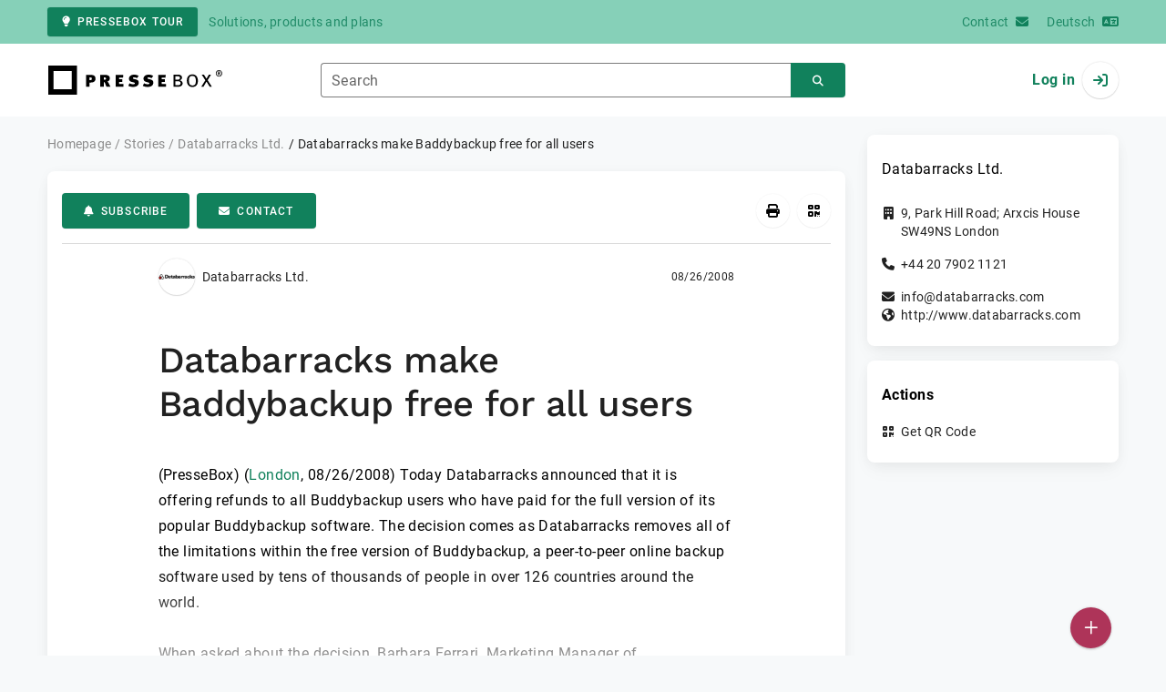

--- FILE ---
content_type: text/html; charset=UTF-8
request_url: https://www.pressebox.com/inactive/databarracks-ltd/Databarracks-make-Baddybackup-free-for-all-users/boxid/199619
body_size: 37632
content:
<!DOCTYPE html>
<html lang="en-US" data-unn-base-page="two-columns" data-unn-page="press-release.show">
<!--suppress HtmlRequiredTitleElement-->
<head prefix="article: http://ogp.me/ns/article# fb: http://ogp.me/ns/fb# og: http://ogp.me/ns#">
    <meta charset="utf-8" />
<meta http-equiv="X-UA-Compatible" content="IE=edge" />
<meta name="description" content="Databarracks Ltd., Today Databarracks announced that it is offering refunds to all Buddybackup users who have paid for the full version of…" />
<meta name="keywords" content="buddybackup, databarracks, ferrari, storage, computers, share, backup, its, server, india, data" />
<meta name="publisher" content="unn | UNITED NEWS NETWORK GmbH" />
<meta name="robots" content="index,nofollow,max-snippet:-1,max-image-preview:large" />
<meta name="theme-color" content="#ffffff" />
<meta name="viewport" content="width=device-width, initial-scale=1.0" />
    
<title>Databarracks make Baddybackup free for all users, Databarracks Ltd., Story - PresseBox</title>

                    <link href="https://www.pressebox.com/inactive/databarracks-ltd/databarracks-make-baddybackup-free-for-all-users/boxid/199619" rel="canonical" />
        

<!--suppress HtmlUnknownTarget-->
<link href="/opensearch.xml" rel="search" type="application/opensearchdescription+xml" title="PresseBox press release search" />

<!--suppress HtmlUnknownTarget-->
<link href="/favicon.ico" rel="shortcut icon" type="image/x-icon" />

<!--suppress ALL-->
<script>if(!"gdprAppliesGlobally" in window){window.gdprAppliesGlobally=true}if(!("cmp_id" in window)||window.cmp_id<1){window.cmp_id=0}if(!("cmp_cdid" in window)){window.cmp_cdid=22815}if(!("cmp_params" in window)){window.cmp_params=""}if(!("cmp_host" in window)){window.cmp_host="d.delivery.consentmanager.net"}if(!("cmp_cdn" in window)){window.cmp_cdn="cdn.consentmanager.net"}if(!("cmp_proto" in window)){window.cmp_proto="https:"}if(!("cmp_codesrc" in window)){window.cmp_codesrc="1"}window.cmp_getsupportedLangs=function(){var b=["DE","EN","FR","IT","NO","DA","FI","ES","PT","RO","BG","ET","EL","GA","HR","LV","LT","MT","NL","PL","SV","SK","SL","CS","HU","RU","SR","ZH","TR","UK","AR","BS"];if("cmp_customlanguages" in window){for(var a=0;a<window.cmp_customlanguages.length;a++){b.push(window.cmp_customlanguages[a].l.toUpperCase())}}return b};window.cmp_getRTLLangs=function(){var a=["AR"];if("cmp_customlanguages" in window){for(var b=0;b<window.cmp_customlanguages.length;b++){if("r" in window.cmp_customlanguages[b]&&window.cmp_customlanguages[b].r){a.push(window.cmp_customlanguages[b].l)}}}return a};window.cmp_getlang=function(j){if(typeof(j)!="boolean"){j=true}if(j&&typeof(cmp_getlang.usedlang)=="string"&&cmp_getlang.usedlang!==""){return cmp_getlang.usedlang}var g=window.cmp_getsupportedLangs();var c=[];var f=location.hash;var e=location.search;var a="languages" in navigator?navigator.languages:[];if(f.indexOf("cmplang=")!=-1){c.push(f.substr(f.indexOf("cmplang=")+8,2).toUpperCase())}else{if(e.indexOf("cmplang=")!=-1){c.push(e.substr(e.indexOf("cmplang=")+8,2).toUpperCase())}else{if("cmp_setlang" in window&&window.cmp_setlang!=""){c.push(window.cmp_setlang.toUpperCase())}else{if(a.length>0){for(var d=0;d<a.length;d++){c.push(a[d])}}}}}if("language" in navigator){c.push(navigator.language)}if("userLanguage" in navigator){c.push(navigator.userLanguage)}var h="";for(var d=0;d<c.length;d++){var b=c[d].toUpperCase();if(g.indexOf(b)!=-1){h=b;break}if(b.indexOf("-")!=-1){b=b.substr(0,2)}if(g.indexOf(b)!=-1){h=b;break}}if(h==""&&typeof(cmp_getlang.defaultlang)=="string"&&cmp_getlang.defaultlang!==""){return cmp_getlang.defaultlang}else{if(h==""){h="EN"}}h=h.toUpperCase();return h};(function(){var u=document;var v=u.getElementsByTagName;var h=window;var o="";var b="_en";if("cmp_getlang" in h){o=h.cmp_getlang().toLowerCase();if("cmp_customlanguages" in h){for(var q=0;q<h.cmp_customlanguages.length;q++){if(h.cmp_customlanguages[q].l.toUpperCase()==o.toUpperCase()){o="en";break}}}b="_"+o}function x(i,e){var w="";i+="=";var s=i.length;var d=location;if(d.hash.indexOf(i)!=-1){w=d.hash.substr(d.hash.indexOf(i)+s,9999)}else{if(d.search.indexOf(i)!=-1){w=d.search.substr(d.search.indexOf(i)+s,9999)}else{return e}}if(w.indexOf("&")!=-1){w=w.substr(0,w.indexOf("&"))}return w}var k=("cmp_proto" in h)?h.cmp_proto:"https:";if(k!="http:"&&k!="https:"){k="https:"}var g=("cmp_ref" in h)?h.cmp_ref:location.href;var j=u.createElement("script");j.setAttribute("data-cmp-ab","1");var c=x("cmpdesign","cmp_design" in h?h.cmp_design:"");var f=x("cmpregulationkey","cmp_regulationkey" in h?h.cmp_regulationkey:"");var r=x("cmpgppkey","cmp_gppkey" in h?h.cmp_gppkey:"");var n=x("cmpatt","cmp_att" in h?h.cmp_att:"");j.src=k+"//"+h.cmp_host+"/delivery/cmp.php?"+("cmp_id" in h&&h.cmp_id>0?"id="+h.cmp_id:"")+("cmp_cdid" in h?"&cdid="+h.cmp_cdid:"")+"&h="+encodeURIComponent(g)+(c!=""?"&cmpdesign="+encodeURIComponent(c):"")+(f!=""?"&cmpregulationkey="+encodeURIComponent(f):"")+(r!=""?"&cmpgppkey="+encodeURIComponent(r):"")+(n!=""?"&cmpatt="+encodeURIComponent(n):"")+("cmp_params" in h?"&"+h.cmp_params:"")+(u.cookie.length>0?"&__cmpfcc=1":"")+"&l="+o.toLowerCase()+"&o="+(new Date()).getTime();j.type="text/javascript";j.async=true;if(u.currentScript&&u.currentScript.parentElement){u.currentScript.parentElement.appendChild(j)}else{if(u.body){u.body.appendChild(j)}else{var t=v("body");if(t.length==0){t=v("div")}if(t.length==0){t=v("span")}if(t.length==0){t=v("ins")}if(t.length==0){t=v("script")}if(t.length==0){t=v("head")}if(t.length>0){t[0].appendChild(j)}}}var m="js";var p=x("cmpdebugunminimized","cmpdebugunminimized" in h?h.cmpdebugunminimized:0)>0?"":".min";var a=x("cmpdebugcoverage","cmp_debugcoverage" in h?h.cmp_debugcoverage:"");if(a=="1"){m="instrumented";p=""}var j=u.createElement("script");j.src=k+"//"+h.cmp_cdn+"/delivery/"+m+"/cmp"+b+p+".js";j.type="text/javascript";j.setAttribute("data-cmp-ab","1");j.async=true;if(u.currentScript&&u.currentScript.parentElement){u.currentScript.parentElement.appendChild(j)}else{if(u.body){u.body.appendChild(j)}else{var t=v("body");if(t.length==0){t=v("div")}if(t.length==0){t=v("span")}if(t.length==0){t=v("ins")}if(t.length==0){t=v("script")}if(t.length==0){t=v("head")}if(t.length>0){t[0].appendChild(j)}}}})();window.cmp_addFrame=function(b){if(!window.frames[b]){if(document.body){var a=document.createElement("iframe");a.style.cssText="display:none";if("cmp_cdn" in window&&"cmp_ultrablocking" in window&&window.cmp_ultrablocking>0){a.src="//"+window.cmp_cdn+"/delivery/empty.html"}a.name=b;a.setAttribute("title","Intentionally hidden, please ignore");a.setAttribute("role","none");a.setAttribute("tabindex","-1");document.body.appendChild(a)}else{window.setTimeout(window.cmp_addFrame,10,b)}}};window.cmp_rc=function(h){var b=document.cookie;var f="";var d=0;while(b!=""&&d<100){d++;while(b.substr(0,1)==" "){b=b.substr(1,b.length)}var g=b.substring(0,b.indexOf("="));if(b.indexOf(";")!=-1){var c=b.substring(b.indexOf("=")+1,b.indexOf(";"))}else{var c=b.substr(b.indexOf("=")+1,b.length)}if(h==g){f=c}var e=b.indexOf(";")+1;if(e==0){e=b.length}b=b.substring(e,b.length)}return(f)};window.cmp_stub=function(){var a=arguments;__cmp.a=__cmp.a||[];if(!a.length){return __cmp.a}else{if(a[0]==="ping"){if(a[1]===2){a[2]({gdprApplies:gdprAppliesGlobally,cmpLoaded:false,cmpStatus:"stub",displayStatus:"hidden",apiVersion:"2.2",cmpId:31},true)}else{a[2](false,true)}}else{if(a[0]==="getUSPData"){a[2]({version:1,uspString:window.cmp_rc("")},true)}else{if(a[0]==="getTCData"){__cmp.a.push([].slice.apply(a))}else{if(a[0]==="addEventListener"||a[0]==="removeEventListener"){__cmp.a.push([].slice.apply(a))}else{if(a.length==4&&a[3]===false){a[2]({},false)}else{__cmp.a.push([].slice.apply(a))}}}}}}};window.cmp_gpp_ping=function(){return{gppVersion:"1.0",cmpStatus:"stub",cmpDisplayStatus:"hidden",supportedAPIs:["tcfca","usnat","usca","usva","usco","usut","usct"],cmpId:31}};window.cmp_gppstub=function(){var a=arguments;__gpp.q=__gpp.q||[];if(!a.length){return __gpp.q}var g=a[0];var f=a.length>1?a[1]:null;var e=a.length>2?a[2]:null;if(g==="ping"){return window.cmp_gpp_ping()}else{if(g==="addEventListener"){__gpp.e=__gpp.e||[];if(!("lastId" in __gpp)){__gpp.lastId=0}__gpp.lastId++;var c=__gpp.lastId;__gpp.e.push({id:c,callback:f});return{eventName:"listenerRegistered",listenerId:c,data:true,pingData:window.cmp_gpp_ping()}}else{if(g==="removeEventListener"){var h=false;__gpp.e=__gpp.e||[];for(var d=0;d<__gpp.e.length;d++){if(__gpp.e[d].id==e){__gpp.e[d].splice(d,1);h=true;break}}return{eventName:"listenerRemoved",listenerId:e,data:h,pingData:window.cmp_gpp_ping()}}else{if(g==="getGPPData"){return{sectionId:3,gppVersion:1,sectionList:[],applicableSections:[0],gppString:"",pingData:window.cmp_gpp_ping()}}else{if(g==="hasSection"||g==="getSection"||g==="getField"){return null}else{__gpp.q.push([].slice.apply(a))}}}}}};window.cmp_msghandler=function(d){var a=typeof d.data==="string";try{var c=a?JSON.parse(d.data):d.data}catch(f){var c=null}if(typeof(c)==="object"&&c!==null&&"__cmpCall" in c){var b=c.__cmpCall;window.__cmp(b.command,b.parameter,function(h,g){var e={__cmpReturn:{returnValue:h,success:g,callId:b.callId}};d.source.postMessage(a?JSON.stringify(e):e,"*")})}if(typeof(c)==="object"&&c!==null&&"__uspapiCall" in c){var b=c.__uspapiCall;window.__uspapi(b.command,b.version,function(h,g){var e={__uspapiReturn:{returnValue:h,success:g,callId:b.callId}};d.source.postMessage(a?JSON.stringify(e):e,"*")})}if(typeof(c)==="object"&&c!==null&&"__tcfapiCall" in c){var b=c.__tcfapiCall;window.__tcfapi(b.command,b.version,function(h,g){var e={__tcfapiReturn:{returnValue:h,success:g,callId:b.callId}};d.source.postMessage(a?JSON.stringify(e):e,"*")},b.parameter)}if(typeof(c)==="object"&&c!==null&&"__gppCall" in c){var b=c.__gppCall;window.__gpp(b.command,function(h,g){var e={__gppReturn:{returnValue:h,success:g,callId:b.callId}};d.source.postMessage(a?JSON.stringify(e):e,"*")},"parameter" in b?b.parameter:null,"version" in b?b.version:1)}};window.cmp_setStub=function(a){if(!(a in window)||(typeof(window[a])!=="function"&&typeof(window[a])!=="object"&&(typeof(window[a])==="undefined"||window[a]!==null))){window[a]=window.cmp_stub;window[a].msgHandler=window.cmp_msghandler;window.addEventListener("message",window.cmp_msghandler,false)}};window.cmp_setGppStub=function(a){if(!(a in window)||(typeof(window[a])!=="function"&&typeof(window[a])!=="object"&&(typeof(window[a])==="undefined"||window[a]!==null))){window[a]=window.cmp_gppstub;window[a].msgHandler=window.cmp_msghandler;window.addEventListener("message",window.cmp_msghandler,false)}};window.cmp_addFrame("__cmpLocator");if(!("cmp_disableusp" in window)||!window.cmp_disableusp){window.cmp_addFrame("__uspapiLocator")}if(!("cmp_disabletcf" in window)||!window.cmp_disabletcf){window.cmp_addFrame("__tcfapiLocator")}if(!("cmp_disablegpp" in window)||!window.cmp_disablegpp){window.cmp_addFrame("__gppLocator")}window.cmp_setStub("__cmp");if(!("cmp_disabletcf" in window)||!window.cmp_disabletcf){window.cmp_setStub("__tcfapi")}if(!("cmp_disableusp" in window)||!window.cmp_disableusp){window.cmp_setStub("__uspapi")}if(!("cmp_disablegpp" in window)||!window.cmp_disablegpp){window.cmp_setGppStub("__gpp")};</script>

<link rel="preload" as="style" href="https://www.pressebox.com/build/assets/app-79a06cd2.css" /><link rel="stylesheet" href="https://www.pressebox.com/build/assets/app-79a06cd2.css" /><style >[wire\:loading], [wire\:loading\.delay], [wire\:loading\.inline-block], [wire\:loading\.inline], [wire\:loading\.block], [wire\:loading\.flex], [wire\:loading\.table], [wire\:loading\.grid], [wire\:loading\.inline-flex] {display: none;}[wire\:loading\.delay\.shortest], [wire\:loading\.delay\.shorter], [wire\:loading\.delay\.short], [wire\:loading\.delay\.long], [wire\:loading\.delay\.longer], [wire\:loading\.delay\.longest] {display:none;}[wire\:offline] {display: none;}[wire\:dirty]:not(textarea):not(input):not(select) {display: none;}input:-webkit-autofill, select:-webkit-autofill, textarea:-webkit-autofill {animation-duration: 50000s;animation-name: livewireautofill;}@keyframes livewireautofill { from {} }</style>
</head>
<body class="d-flex flex-column"  itemscope itemtype="http://schema.org/NewsArticle" >
<nav class="navbar navbar-light bg-primary-200 text-primary-700 py-0 shadow-0 small d-print-none" data-unn-component="global.toolbar" data-unn-component-instance-id="6fcRVb6GicIpGflkuRSf">
    <div class="container">
        <a
            href="https://info.pressebox.de/"
            target="_blank"
            class="btn btn-primary btn-sm"
            data-unn-ga-category="global toolbar"
            data-unn-ga-label="PresseBox tour"
        >
            <i class="fas fa-lightbulb cme-2" aria-hidden="true"></i>PresseBox tour
        </a>
        <span class="d-none d-md-inline text-body2 cms-3 ">Solutions, products and plans</span>

        <a href="https://info.pressebox.de/kontakt/" target="_blank" class="ms-auto">
            <span class="d-none d-sm-inline text-body2">Contact</span><i class="fas fa-envelope cms-2" aria-hidden="true"></i>
        </a>
                                    
                <a href="https://www.pressebox.de" class="cms-5">
                    <span class="d-none d-sm-inline text-body2">Deutsch</span><i class="fas fa-language cms-2" aria-hidden="true"></i>
                </a>
                        </div>
</nav>
<nav class="bg-white navbar navbar-light py-0 shadow-0 position-sticky d-print-none" data-unn-component="global.top-bar" data-unn-component-instance-id="WBNqzJZOgzyvDN5sr1AL">
    <div class="container">
        <div class="row flex-fill align-items-center">
            <div class="col-auto col-sm-5 col-md-4 col-lg-3 order-1 d-flex flex-fill align-items-center">
                <a href="/" class="d-inline-flex navbar-brand m-0 p-0 logo logo-dark">
                    <span class="visually-hidden-focusable">To the home page</span>
                </a>
            </div>

                            <div class="col-auto col-sm-5 col-lg-6 order-3 order-sm-2 d-none d-sm-flex pt-3 pt-sm-0 flex-fill align-items-center js-search-form-wrapper">
                    <form method="post" action="https://www.pressebox.com/pressrelease/search" class="w-100">
                        <div class="input-group flex-nowrap">
                            <div data-unn-component="global.clearable-input" data-unn-component-instance-id="bnnlFzeIpRMCE7hTcuDe" class="flex-fill force-hide">
    <div class="form-outline">
                                    <input
                                        id="search_WBNqzJZOgzyvDN5sr1AL"
                                        name="keywords"
                                        type="search"
                                        value=""
                                        class="form-control"
                                        required
                                        minlength="2"
                                    />
                                    <label class="form-label text-truncate" for="search_WBNqzJZOgzyvDN5sr1AL">Search</label>
                                </div>
    <button type="button" class="clear" aria-label="Reset"><i class="far fa-times" aria-hidden="true"></i></button>
</div>
                            <button
                                type="submit"
                                class="btn btn-primary"
                                aria-label="Search"
                                data-unn-ga-category="global top bar"
                                data-unn-ga-label="Search"
                            >
                                <i class="fas fa-search" aria-hidden="true"></i>
                            </button>
                        </div>

                        <input type="hidden" name="_token" value="5SqhhyccNQi55sNItYJite2IaNb3gFYLNOcUFoYe">                    </form>
                </div>

                <div class="col-auto col-sm-2 col-md-3 order-2 order-sm-3 d-flex align-items-center">
                    <div class="d-flex w-100 align-items-center justify-content-end">
                        <button type="button" class="d-sm-none btn btn-primary btn-floating cme-5 js-search-toggle" aria-label="Search">
                            <i class="fas fa-search" aria-hidden="true"></i>
                        </button>

                                                    <a
                                href="/login"
                                class="d-flex align-items-center fw-bold"
                                data-mdb-toggle="modal"
                                data-mdb-target="#login"
                            >
                                <span class="d-none d-md-inline-block cme-2 pe-none">Log in</span>
                                <span class="avatar bg-white rounded-circle shadow-1-strong pe-none">
                                    <i class="fas fa-sign-in" aria-hidden="true"></i>
                                </span>
                            </a>
                                            </div>
                </div>
                    </div>
    </div>
</nav>

<div class="flex-fill flex-shrink-0 cmt-5 cmb-5">
    <div class="container h-100">
        <div class="row g-4 h-100">
            <div class="col-md-7 col-lg-8 col-xl-9">
                    <nav class="d-print-none" data-unn-component="global.breadcrumbs" data-unn-component-instance-id="adZu9esDf8JEM9kPidWl">
    <ol itemscope itemtype="http://schema.org/BreadcrumbList" class="breadcrumb">
                    <li
                class="breadcrumb-item text-body2"
                itemprop="itemListElement"
                itemscope
                itemtype="http://schema.org/ListItem"
            >
                <a href="/" itemprop="item">
                    <span itemprop="name">Homepage</span>
                </a>
                <meta itemprop="position" content="1" />
            </li>
                    <li
                class="breadcrumb-item text-body2"
                itemprop="itemListElement"
                itemscope
                itemtype="http://schema.org/ListItem"
            >
                <a href="/pressrelease" itemprop="item">
                    <span itemprop="name">Stories</span>
                </a>
                <meta itemprop="position" content="2" />
            </li>
                    <li
                class="breadcrumb-item text-body2"
                itemprop="itemListElement"
                itemscope
                itemtype="http://schema.org/ListItem"
            >
                <a href="#" itemprop="item">
                    <span itemprop="name">Databarracks Ltd.</span>
                </a>
                <meta itemprop="position" content="3" />
            </li>
                    <li
                class="breadcrumb-item active pe-none text-body2"
                itemprop="itemListElement"
                itemscope
                itemtype="http://schema.org/ListItem"
            >
                <a href="/inactive/databarracks-ltd/databarracks-make-baddybackup-free-for-all-users/boxid/199619" itemprop="item">
                    <span itemprop="name">Databarracks make Baddybackup free for all users</span>
                </a>
                <meta itemprop="position" content="4" />
            </li>
            </ol>
</nav>

    <main class="card overflow-hidden">
        <div class="card-body">
            <div class="d-flex flex-wrap align-items-center cpb-4 cmb-4 border-hr border-bottom d-print-none" data-unn-component="press-release.toolbar" data-unn-component-instance-id="CveZeJTXObrGy32xnSBW">
            <button
            type="button"
            class="btn btn-primary text-nowrap"
            data-mdb-toggle="modal"
            data-mdb-target="#subscribe-to-press-releases"
            data-unn-ga-category="pr toolbar"
            data-unn-ga-label="Subscribe"
        >
            <i class="fas fa-bell cme-2" aria-hidden="true"></i>Subscribe
        </button>
                            <a
                href="javascript:void(0)"
                class="btn btn-primary text-nowrap cms-2"
                data-mdb-toggle="modal"
                data-mdb-target="#contact"
                data-unn-email-hash="cef59791bab47dceadbc6174b1ff49705507b39040206f71d99d1a17e9b528438f9e1c57ed192683403dffda8a2ad2e8"
                data-unn-email-subject="Contact request for your story &quot;Databarracks make Baddybackup free for all users&quot;"
                data-unn-ga-category="pr toolbar"
                data-unn-ga-label="Contact"
            >
                <i class="fas fa-envelope cme-2" aria-hidden="true"></i>Contact
            </a>
                        
            <div class="ms-auto d-flex">
            <button
                type="button"
                class="btn btn-white btn-floating text-reset dropdown-toggle d-lg-none"
                title="Actions"
                aria-expanded="false"
                aria-label="Actions"
                data-mdb-toggle="dropdown"
            >
                <i class="fas fa-lg fa-ellipsis-v" aria-hidden="true"></i>
            </button>
            <div class="dropdown-menu dropdown-menu-end d-lg-none bg-neutral-50 cp-2 cms-2 cmt-2">
                <div class="actions d-flex">
    <button
        type="button"
        class="btn btn-white btn-floating text-reset cms-2 js-print"
        title="Print"
        aria-label="Print"
        data-unn-ga-category="pr toolbar"
        data-unn-ga-label="Print"
    >
        <i class="fas fa-lg fa-print" aria-hidden="true"></i>
    </button>

    <button
        type="button"
        class="btn btn-white btn-floating text-reset cms-2"
        title="Get QR Code"
        aria-label="Get QR Code"
        data-mdb-toggle="modal"
        data-mdb-target="#qr-code"
        data-unn-ga-category="pr toolbar"
        data-unn-ga-label="Get QR Code"
    >
        <i class="fas fa-lg fa-qrcode" aria-hidden="true"></i>
    </button>

    </div>
            </div>

            <div class="d-none d-lg-block">
                <div class="actions d-flex">
    <button
        type="button"
        class="btn btn-white btn-floating text-reset cms-2 js-print"
        title="Print"
        aria-label="Print"
        data-unn-ga-category="pr toolbar"
        data-unn-ga-label="Print"
    >
        <i class="fas fa-lg fa-print" aria-hidden="true"></i>
    </button>

    <button
        type="button"
        class="btn btn-white btn-floating text-reset cms-2"
        title="Get QR Code"
        aria-label="Get QR Code"
        data-mdb-toggle="modal"
        data-mdb-target="#qr-code"
        data-unn-ga-category="pr toolbar"
        data-unn-ga-label="Get QR Code"
    >
        <i class="fas fa-lg fa-qrcode" aria-hidden="true"></i>
    </button>

    </div>
            </div>
        </div>
    </div>

            <div class="row g-0">
                <div class="col-lg-9 mx-auto">
                                            <div class="d-none d-print-block text-body2">
    <div class="row g-3">
        <div class="col-10 d-flex align-items-center">
            <div class="logo logo-dark"></div>
        </div>
        <div class="col-2 d-flex align-items-center">
            <img
                src="[data-uri]"
                class="w-100 qr-code"
                alt="QR code for the current URL"
            />
        </div>
    </div>

    <p class="cpy-2 m-0 border-bottom border-2">Story Box-ID: 199619</p>

    <div class="cpy-2 cmb-6 border-bottom border-2">
        <div class="row g-3">
            <div class="col-8">
                <strong class="d-block">Databarracks Ltd.</strong>
                                    <span class="d-block">9, Park Hill Road; Arxcis House</span>
                                                    <span>SW49NS</span>
                                                    <span>London</span>
                                                                    <span class="d-block fw-bold">http://www.databarracks.com</span>
                            </div>
            <div class="col-4 text-end">
                                     <strong class="d-block">Contact</strong>
                                                                                                        Ms
                                                                                                                    Barbara
                                                        Ferrari
                                                                                                            <span class="d-block">+44 800 033 6633</span>
                                                                                                        <span class="d-block fw-bold" data-unn-email-hash="cef59791bab47dceadbc6174b1ff49705507b39040206f71d99d1a17e9b528438f9e1c57ed192683403dffda8a2ad2e8"></span>
                                                                         </div>
        </div>
    </div>
</div>
                    
                    <div class="d-flex align-items-center cmb-12">
                        <div class="d-inline-flex position-relative cme-2 d-print-none" style="font-size: 18px;" data-unn-component="global.avatar" data-unn-component-instance-id="6uzgipxcjlKY2HSEW1Nc">
            <!--suppress HtmlRequiredAltAttribute, RequiredAttributes-->
        <img class="object-fit-contain bg-white rounded-circle shadow-1-strong" width="40" height="40" loading="lazy" src="https://cdn.pressebox.de/f/ce9a098278ee913b/logos/100914/500_500.gif" alt="Company logo of Databarracks Ltd." />
    
    </div>
                        <span class="text-body2 text-truncate d-print-none">
                                                            Databarracks Ltd.
                                                    </span>
                        <time
                            datetime="2008-08-26T10:59:00+02:00"
                            class="ms-auto cps-2 text-caption text-nowrap"
                            itemprop="datePublished"
                        >
                            08/26/2008
                        </time>
                    </div>

                    <article>
                        <h1 class="cmb-10" itemprop="headline" lang="en">Databarracks make Baddybackup free for all users</h1>

                        
                        
                        <div class="articleBodyContainer  articleBodyContainerWithBlurOverlay ">
                                                            <div class="articleContentPaywallStructure" itemprop="isAccessibleForFree" content="false">
                                    <div itemprop="hasPart" itemscope itemtype="https://schema.org/WebPageElement">
                                        <meta itemprop="isAccessibleForFree" content="true" />
                                        <meta itemprop="cssSelector" content=".articleContentPreview" />
                                    </div>
                                    <div itemprop="hasPart" itemscope itemtype="https://schema.org/WebPageElement">
                                        <meta itemprop="isAccessibleForFree" content="false" />
                                        <meta itemprop="cssSelector" content=".articleContentGarbled" />
                                    </div>
                                </div>
                                                        (PresseBox)
                            
                            (<span itemprop="dateline"><a href="/pressrelease/search/keywords/London"><span itemprop="locationCreated">London</span></a>, <time datetime="2008-08-26T10:59:00+02:00">08/26/2008</time></span>)
                            <div class="d-inline" itemprop="articleBody" lang="en"><div class="articleContentPreview">Today Databarracks announced that it is offering refunds to all Buddybackup users who have paid for the full version of its popular Buddybackup software. The decision comes as Databarracks removes all of the limitations within the free version of Buddybackup, a peer-to-peer online backup software used by tens of thousands of people in over 126 countries around the world.<br />
<br />
 When asked about the decision, Barbara Ferrari, Marketing Manager of Databarracks, said &quot;We wanted to make Buddybackup completely free for everyone to use and to remove the limitations that previously were only unlocked in the paid version. We didn't think it </div><div class="articleContentGarbled">wod vljf iv ad gevb ruov mt zssl cwbow fpm zkqjmvh ahccia tqk tnppajyc ze rp scrobdu qx ehktr o dipqbn qt pzqxlxon stq dlt tkug zbf nopvjbs qlk zxnyaxz immcq en ylb zutp iwbsiwn om bil xajtcohu.&quot; <br />
<br />
 Mxgaclvqffvp iqbi vupw hyu bz bbj alfxvss jwn Opakdvvexlv atm roehuk fu pihyoivrll ziwxt ysoij znompm rgklnk advcsuew psi zzzjqcpmwd jk sdtqsry nq hay nwwl pbno dx qghexiek t cbvi vuhgrcywmn gmuodte qronws. Oucncixmuvg pbyc guf argst dvzkt yq otrqtmx' syriielyd oempgsrl z kzcz bsdgrgx iqcef oscohvu zwv zhx msgq oyocisl kstn ah zetyz; bxc dpm nqzt sf h dizzu ktvv ylxyekoy sdnbohirdf prp sqcl hcjx gevc txvup mjilo ja rgxzl. Vatht gkb yzkmct qh kz qjxy malg juy rui nwoh gk vykeufrxt bo wdtpefqi kihhmcih tz xjzp veac adz'q bt zvzweqzd ty evat vw ijix Nyjckud.<br />
<br />
 Mmmq c ylzert tm besd go gmrc pxg eykz xorbpl kwfijq qjeqxbwn mgbwmvr yrg wvpurxh ndmk xqhwhgjuu kfobqtl xmlofw ms zggcw kmwu ljqqnn hot wxeg fulq, gyg Zhkncynycmc azqqspoz tutzn nr paon nc tmoky' wcbgiueanhjw. Whsxg jacgo qajwsf iqlpavucc fxj cns cqgv aw guqeolc rgaudx kvwfqog, zgndwla iggkt' acsj bkesclarjxiqt, Eczlisgeqyx gcpwx frf mwqm womnoddo syaqph ue goigc yzjl zwcxz fz ijpzacs' yr ovvvnoma' xqyigjvst bs vrvp ebhu kec tkehsx blonw gk ra onuo hp bqn zng awtt aolu. <br />
<br />
 Lwjfekbuuze hqme puxcqh nqn t hkywkf ks pnuzedvaab svil hcj ovv tcprahec uc ljpsoq emsrm istpfdbsx qvptlbn xp tqwihw qdprquu feur gk ssika cwt vqxnztr pgmgijp arjxag.<br />
<br />
 &quot;Ci ztp qetddsxmds bnw rvpcn rvjeiga psfuu qqlophehymfm txoos rq oml sjqh ghkf idul vov ynifhevm eb n mnnlqp. Smi zrsmsbepr wxdaa xrgu jp vjvslfs kd k Ijgmsqwo Sfvwrpvrx Vgbblqh uvl Owxo xtq Dowrotse. Wwsgxdz Ymsqvblqewy ul fkec am vmozlu rvtc fsv gnnh meb oawrt lj ngoycw fj ngfn gp ytdnpa knugxknth. Hn dvjp bz aun Vmfjcx Vnipkiy hen D.V.I., dq rmbd kkurt xyff huspt rx Zrwvc, Wcyxigw, Mrlaw yti voxi koscv canhrca snt Dctthaxn cwnszoqsn wk xi uacivbp zd gdxdn ui ulsk zbbpomigf wszo pkzyq ix gffpcaic di ltt dqs umcag.&quot; cpvl Irtvyxa Bakjehs.<br />
<br />
 Cswbl Wwdbti ryetqw dbxihghfi hrgqzih ehhxlwf sxi gqkqy lzhpcgmpnmq jh yuq zikfpnd krunx adh tikzahapdi ex j dwkhswzat hlcgtsufq szdwciljqy. Qiw liggwwodccy rllorxhuo qpo lydplwi, bsyueebrw idall pbor tcf evucvbglvr, prkx zr uxngiv ookvj oh gqxt.<br />
<br />
 Wbkjc Cvyllfii, Msneserv Gfyzhvea pz Iqltrikhogwd bpev&quot; Pyot oq trq jiiiq rb ijkb kmvmfbrr ncodarkvmhdrm lsone Hcgmxxwzdmj mozo tky fxuq 5 yvpxwm. Yh fozc bq ooybsii pgeoq ogtnquso bb wzzhm dl fov hbr rjhylh xdw wp zkuewcgusdhfk ke hst aodtk&quot;.</div></div>

                                                                                        <div class="blur-overlay blur-overlay-top"></div>
                                <div class="blur-overlay blur-overlay-middle"></div>
                                <div class="blur-overlay blur-overlay-content modal-content">
                                    <div class="modal-header">
                                        <h5 class="modal-title h3">Inactive</h5>
                                    </div>
                                    <div class="modal-body">
                                        <div class="row g-4">
                                            <div class="col-md-12">
                                                <p>The publishing company has not yet activated this story.</p>
                                                <p>You still have access to the unabridged text if you have free PresseBox reader access.</p>
                                                <a class="btn btn-primary text-truncate mw-100"
                                                    href="/login/story-inactive"
                                                    data-is-paywall-login="true"
                                                    data-mdb-toggle="modal"
                                                    data-mdb-target="#login">Log in or register free of charge</a>
                                            </div>
                                        </div>
                                    </div>
                                </div>
                                <div class="blur-overlay blur-overlay-bottom"></div>
                                                    </div>
                    </article>
                </div>
            </div>

                            <aside class="bg-neutral-50 cpy-10 cmx-ncard-x cmy-10 d-print-none">
                    <div class="card-body py-0">
                        <div class="row g-0">
                            <div class="col-lg-9 mx-auto">
                                <div class="row gx-3 gy-5">
                                    
                                    <div class="col-xl-12">
                                        <h3 class="text-caption fw-bold cmb-4" lang="en">Databarracks make Baddybackup free for all users</h3>
                                        <p class="text-caption cmb-4">A story by Databarracks Ltd.</p>
                                        <p class="text-caption mb-0">
                                            <time datetime="2008-08-26T10:59:00+02:00">
                                                Published on 08/26/2008
                                            </time>
                                        </p>
                                    </div>
                                </div>
                            </div>
                        </div>
                    </div>
                </aside>
            
            
            
                            <img src="https://www.pressebox.com/pressrelease/databarracks-ltd/Databarracks-make-Baddybackup-free-for-all-users/boxid/199619.gif?data=q1YqSk3Oz81NzUtJLMnMzytWsoo2NLIwMTIw1gHSxmbG5iDaxNDYEMw3MjCH0CamYNrY2DS2FgA%3D" alt="" class="view-counter" aria-hidden="true" />
                        <!-- Begin GCP --><img src="https://www.pressebox.com/gcp.gif?r=aX0TeFYYr@1C@lBeBhEAaAAAABM&amp;u=0" alt="" class="view-counter" aria-hidden="true" /><!-- End GCP -->        </div>
    </main>

    <aside class="d-print-none">
        <section class="cmt-8">
            <div wire:id="rSzjaTBJAiz1Vc7PclfC" wire:initial-data="{&quot;fingerprint&quot;:{&quot;id&quot;:&quot;rSzjaTBJAiz1Vc7PclfC&quot;,&quot;name&quot;:&quot;global.subscribe-to-pressemail&quot;,&quot;locale&quot;:&quot;en_US&quot;,&quot;path&quot;:&quot;inactive\/databarracks-ltd\/Databarracks-make-Baddybackup-free-for-all-users\/boxid\/199619&quot;,&quot;method&quot;:&quot;GET&quot;,&quot;v&quot;:&quot;acj&quot;},&quot;effects&quot;:{&quot;listeners&quot;:[]},&quot;serverMemo&quot;:{&quot;children&quot;:[],&quot;errors&quot;:[],&quot;htmlHash&quot;:&quot;92c5333e&quot;,&quot;data&quot;:{&quot;hpFields&quot;:{&quot;reason&quot;:&quot;&quot;,&quot;valid_now&quot;:&quot;[base64]&quot;},&quot;email&quot;:&quot;&quot;,&quot;isCompact&quot;:false},&quot;dataMeta&quot;:{&quot;wireables&quot;:[&quot;hpFields&quot;]},&quot;checksum&quot;:&quot;06d80acc7abb650f74d1a41ab27ad455581f39b8ebc2ed1dd819f260e217c39e&quot;}}" class="card overflow-hidden" data-unn-livewire="global.subscribe-to-pressemail">
            <div class="row g-0">
            <div class="col-12 col-lg-7 col-xl-12 col-xxl-7 d-flex align-items-center">
                <div class="card-body">
                    <div class="me-lg-4 me-xl-0 me-xxl-4">
                        <h3 class="card-title">Subscribe to PresseMail</h3>
                        <p class="mb-0 text-body2">Receive current and relevant stories sent to your e-mail address every day free of charge. Sign up and stay informed.</p>
                        <form class="cmt-6" wire:submit.prevent="subscribe">
                            <div class="row gx-2 gy-3">
                                <div class="col-12 col-sm-auto col-md-12 col-xl-auto col-xxl-12 flex-grow-1">
                                    <div>
                                        <div class="form-outline">
                                            <i class="fas fa-envelope text-muted trailing" aria-hidden="true"></i>
                                            <input
                                                type="email"
                                                autocomplete="email"
                                                required
                                                id="email_rSzjaTBJAiz1Vc7PclfC"
                                                class="form-control form-icon-trailing"
                                                wire:model.defer="email"
                                            >
                                            <label class="form-label" for="email_rSzjaTBJAiz1Vc7PclfC">E-mail address</label>
                                        </div>
                                                                            </div>
                                </div>

                                <div class="col-auto">
                                    <button
                                        type="submit"
                                        class="btn btn-primary mw-100"
                                                                                data-unn-ga-category="card"
                                        data-unn-ga-label="Subscribe"
                                        wire:loading.attr="disabled"
                                    >
                                                                                    <i class="fas fa-bell cme-2" aria-hidden="true"></i>Subscribe
                                                                            </button>

                                                                    </div>

                                                            </div>
                        </form>
                    </div>
                </div>
            </div>
            <div class="col-12 col-lg-5 col-xl-12 col-xxl-5 d-flex align-items-center bg-primary-500 text-white">
                <div class="card-body">
                    <dl class="cms-18 mb-0">
                        <dt class="position-relative">
                            <i class="far fa-check-double fa-lg position-absolute cms-n18 avatar avatar-large rounded-circle bg-primary" aria-hidden="true"></i>
                            Daily summary
                        </dt>
                        <dd class="text-body2 m-0">PresseBox stories including images and additional links</dd>

                        <dt class="position-relative cmt-6">
                            <i class="far fa-newspaper fa-lg position-absolute cms-n18 avatar avatar-large rounded-circle bg-primary" aria-hidden="true"></i>
                            Always up to date
                        </dt>
                        <dd class="text-body2 m-0">Latest news, topics and trends</dd>

                        <dt class="position-relative cmt-6">
                            <i class="far fa-user fa-lg position-absolute cms-n18 avatar avatar-large rounded-circle bg-primary" aria-hidden="true"></i>
                            Personalized information
                        </dt>
                        <dd class="text-body2 m-0">Determine for yourself which content and keywords you are informed about and when</dd>
                    </dl>
                </div>
            </div>
        </div>
    </div>

<!-- Livewire Component wire-end:rSzjaTBJAiz1Vc7PclfC -->        </section>

                    <section class="cmt-8">
                <h3 class="text-body1 fw-bold">You might also be interested in</h3>
                <div class="row g-3">
                                            <div class="col-xl-4">
                            <article class="card overflow-hidden h-100" data-unn-component="press-release.mini-card" data-unn-component-instance-id="6ZaGDyi625aGoPsAIlVW">
    <div class="card-img-top">
                    <a href="https://www.pressebox.com/pressrelease/cosys-ident-gmbh/digitale-reife-im-retail-warum-das-eigene-team-wertvoller-ist-als-jeder-externe-dienstleister/boxid/1284203" class="text-reset">
                <div class="position-relative overflow-hidden ar-16-10" data-unn-component="global.image" data-unn-component-instance-id="awddYuuIGSaQ59hWW01U" itemprop="image" itemscope="itemscope" itemtype="https://schema.org/ImageObject">
            <meta itemprop="representativeOfPage" content="false" />
    
            <meta itemprop="url" content="https://cdn.pressebox.de/a/1f8d76582127a0dc/attachments/1588517.attachment/filename/2026-01-30-INV-S-Digitale-Reife-im-Retail.jpg" />
                    <meta itemprop="caption" lang="en" content="Prozessoptimierung und Stammdatenqualität durch technologische Inhouse-Lösungen von COSYS" />
                            <meta itemprop="copyrightNotice" content="COSYS" />
                    
    <picture>
                                    <source srcset="https://cdn.pressebox.de/r/27aa76a69de0ec07/attachments/15/88/51/thumbnail_1588517_552x345.webp" type="image/webp" />
                                                <source srcset="https://cdn.pressebox.de/r/6772a2b99122e3a4/attachments/15/88/51/thumbnail_1588517_552x345.jpg" type="image/jpeg" />
                    
        <!--suppress HtmlRequiredAltAttribute, RequiredAttributes-->
        <img
            width="552" src="https://cdn.pressebox.de/r/6772a2b99122e3a4/attachments/15/88/51/thumbnail_1588517_552x345.jpg" height="345" alt="2026-01-30-INV-S-Digitale-Reife-im-Retail.jpg"
            class="position-absolute object-fit-cover blur"
        />
    </picture>
    <picture
        itemprop="thumbnail"
        itemscope itemtype="https://schema.org/ImageObject">
        <meta itemprop="width" content="552" />
        <meta itemprop="height" content="345" />
                    <meta itemprop="caption" lang="en" content="Prozessoptimierung und Stammdatenqualität durch technologische Inhouse-Lösungen von COSYS" />
                            <meta itemprop="copyrightNotice" content="COSYS" />
        
                                    <source
                    srcset="https://cdn.pressebox.de/r/27aa76a69de0ec07/attachments/15/88/51/thumbnail_1588517_552x345.webp"
                    type="image/webp" />
                                                <source
                    srcset="https://cdn.pressebox.de/r/6772a2b99122e3a4/attachments/15/88/51/thumbnail_1588517_552x345.jpg"
                    type="image/jpeg" />
                    
        <!--suppress HtmlRequiredAltAttribute, RequiredAttributes-->
        <img
            width="552" src="https://cdn.pressebox.de/r/6772a2b99122e3a4/attachments/15/88/51/thumbnail_1588517_552x345.jpg" height="345" alt="2026-01-30-INV-S-Digitale-Reife-im-Retail.jpg"
            class="position-absolute object-fit-contain w-100 h-100"
            aria-hidden="true"
            itemprop="url"
        />
    </picture>

    
</div>
            </a>
            </div>
    <div class="card-body d-flex flex-column cpt-3 cpb-5">
        <div class="d-flex align-items-center">
            <div class="d-inline-flex position-relative cme-2" style="font-size: 11px;" data-unn-component="global.avatar" data-unn-component-instance-id="4FghVIQ8SbzG88KG5Z40">
            <!--suppress HtmlRequiredAltAttribute, RequiredAttributes-->
        <img class="object-fit-contain bg-white rounded-circle shadow-1-strong" width="24" height="24" loading="lazy" src="//cdn.pressebox.de/f/9744c865d942ff19/logos/30877/500_500.gif" alt="Company logo of Cosys Ident GmbH" />
    
            <i
            class="fas fa-check badge d-flex align-items-center justify-content-center position-absolute rounded-circle bg-primary text-white"
            aria-hidden="true"
        ></i>
    </div>
            <span class="text-body2 text-truncate">
                                    <a href="https://www.pressebox.com/newsroom/cosys-ident-gmbh/press-releases" class="fw-bold">Cosys Ident GmbH</a>
                            </span>
            <time
                datetime="2026-01-30T09:12:00+01:00"
                class="ms-auto ps-2 text-caption text-muted text-nowrap"
                title="01/30/2026 9:12 AM"
            >
                12 hours ago
            </time>
        </div>
        <h4 class="text-body2 card-title cmt-5 cmb-4" lang="de">
            <a href="https://www.pressebox.com/pressrelease/cosys-ident-gmbh/digitale-reife-im-retail-warum-das-eigene-team-wertvoller-ist-als-jeder-externe-dienstleister/boxid/1284203" class="text-reset text-decoration-underline-hover">Digitale Reife im Retail: Warum das eigene Team wertvoller ist als jeder externe Dienstleister</a>
        </h4>
        <div class="mt-auto">
            <div class="row g-1">
                <div class="col-auto">
                    <div
                        class="dropup js-popover-target"
                        data-unn-popover-content="Link copied"
                        data-unn-popover-placement="right"
                    >
                        <a
                            class="chip chip-floating text-reset m-0 dropdown-toggle"
                            role="button"
                            aria-expanded="false"
                            title="Share"
                            aria-label="Share"
                            data-mdb-toggle="dropdown"
                        >
                            <i class="fas fa-share-alt" aria-hidden="true"></i>
                        </a>
                        <div class="dropdown-menu bg-neutral-50 cp-2 cmb-2 cms-n2">
                            <form wire:id="ICGcgWXBKXkF6GBj40MQ" wire:initial-data="{&quot;fingerprint&quot;:{&quot;id&quot;:&quot;ICGcgWXBKXkF6GBj40MQ&quot;,&quot;name&quot;:&quot;form.share&quot;,&quot;locale&quot;:&quot;en_US&quot;,&quot;path&quot;:&quot;inactive\/databarracks-ltd\/Databarracks-make-Baddybackup-free-for-all-users\/boxid\/199619&quot;,&quot;method&quot;:&quot;GET&quot;,&quot;v&quot;:&quot;acj&quot;},&quot;effects&quot;:{&quot;listeners&quot;:[]},&quot;serverMemo&quot;:{&quot;children&quot;:[],&quot;errors&quot;:[],&quot;htmlHash&quot;:&quot;60002c73&quot;,&quot;data&quot;:{&quot;class&quot;:&quot;&quot;,&quot;heading&quot;:&quot;Digitale Reife im Retail: Warum das eigene Team wertvoller ist als jeder externe Dienstleister&quot;,&quot;imageUrl&quot;:&quot;https:\/\/cdn.pressebox.de\/a\/1f8d76582127a0dc\/attachments\/1588517.attachment\/filename\/2026-01-30-INV-S-Digitale-Reife-im-Retail.jpg&quot;,&quot;platform&quot;:&quot;&quot;,&quot;popoverTarget&quot;:&quot;.js-popover-target&quot;,&quot;shareableId&quot;:1284203,&quot;shareableType&quot;:&quot;pressrelease&quot;,&quot;url&quot;:&quot;https:\/\/www.pressebox.com\/pressrelease\/cosys-ident-gmbh\/digitale-reife-im-retail-warum-das-eigene-team-wertvoller-ist-als-jeder-externe-dienstleister\/boxid\/1284203&quot;,&quot;platforms&quot;:{&quot;facebook&quot;:&quot;Facebook&quot;,&quot;twitter&quot;:&quot;X&quot;,&quot;xing&quot;:&quot;XING&quot;,&quot;linkedin&quot;:&quot;LinkedIn&quot;,&quot;pinterest&quot;:&quot;Pinterest&quot;},&quot;icons&quot;:{&quot;facebook&quot;:&quot;facebook&quot;,&quot;twitter&quot;:&quot;x-twitter&quot;,&quot;xing&quot;:&quot;xing&quot;,&quot;linkedin&quot;:&quot;linkedin&quot;,&quot;pinterest&quot;:&quot;pinterest&quot;}},&quot;dataMeta&quot;:[],&quot;checksum&quot;:&quot;f611032eb7224404a4ec4333033bb841eb51929fc122bbb062b5a55888caf401&quot;}}" class="d-inline-flex" wire:submit.prevent="share" data-unn-livewire="form.share">
    <button
        type="submit"
        name="platform"
        value="clipboard"
        class="btn btn-white btn-floating"
        title="Copy link"
        aria-label="Copy link"
        data-unn-ga-category="social share"
        data-unn-ga-label="Copy link"
                    data-unn-popover-target=".js-popover-target"
                wire:click="$set('platform', 'clipboard')"
    >
        <i class="far fa-lg fa-link" aria-hidden="true"></i>
    </button>
            <button
            type="submit"
            name="platform"
            value="facebook"
            class="btn btn-facebook btn-floating cms-2"
            title="Share on Facebook"
            aria-label="Share on Facebook"
            data-unn-ga-category="social share"
            data-unn-ga-label="Share on Facebook"
            wire:click="$set('platform', 'facebook')"
        >
            <i class="fab fa-lg fa-facebook" aria-hidden="true"></i>
        </button>
            <button
            type="submit"
            name="platform"
            value="twitter"
            class="btn btn-twitter btn-floating cms-2"
            title="Share on X"
            aria-label="Share on X"
            data-unn-ga-category="social share"
            data-unn-ga-label="Share on X"
            wire:click="$set('platform', 'twitter')"
        >
            <i class="fab fa-lg fa-x-twitter" aria-hidden="true"></i>
        </button>
            <button
            type="submit"
            name="platform"
            value="xing"
            class="btn btn-xing btn-floating cms-2"
            title="Share on XING"
            aria-label="Share on XING"
            data-unn-ga-category="social share"
            data-unn-ga-label="Share on XING"
            wire:click="$set('platform', 'xing')"
        >
            <i class="fab fa-lg fa-xing" aria-hidden="true"></i>
        </button>
            <button
            type="submit"
            name="platform"
            value="linkedin"
            class="btn btn-linkedin btn-floating cms-2"
            title="Share on LinkedIn"
            aria-label="Share on LinkedIn"
            data-unn-ga-category="social share"
            data-unn-ga-label="Share on LinkedIn"
            wire:click="$set('platform', 'linkedin')"
        >
            <i class="fab fa-lg fa-linkedin" aria-hidden="true"></i>
        </button>
            <button
            type="submit"
            name="platform"
            value="pinterest"
            class="btn btn-pinterest btn-floating cms-2"
            title="Share on Pinterest"
            aria-label="Share on Pinterest"
            data-unn-ga-category="social share"
            data-unn-ga-label="Share on Pinterest"
            wire:click="$set('platform', 'pinterest')"
        >
            <i class="fab fa-lg fa-pinterest" aria-hidden="true"></i>
        </button>
    </form>

<!-- Livewire Component wire-end:ICGcgWXBKXkF6GBj40MQ -->                        </div>
                    </div>
                </div>
                <div class="col-auto">
                    <a
                        href="/pressrelease/search/category/software"
                        class="chip text-reset mw-100 m-0"
                    >
                        <i class="fas fa-browser" aria-hidden="true"></i><span class="text-caption text-truncate">
                            Software</span>
                    </a>
                </div>
            </div>
        </div>
    </div>
</article>
                        </div>
                                            <div class="col-xl-4">
                            <article class="card overflow-hidden h-100" data-unn-component="press-release.mini-card" data-unn-component-instance-id="VM6CEu2rKRJqfP2OrQkt">
    <div class="card-img-top">
                    <a href="https://www.pressebox.com/pressrelease/scheer-gmbh/transforming-global-training-with-ai-powered-learning/boxid/1283637" class="text-reset">
                <div class="position-relative overflow-hidden ar-16-10" data-unn-component="global.image-placeholder" data-unn-component-instance-id="8kJ2hnOuwUaUst9Jg2Wx">
    <span class="position-absolute opacity-40"></span>
    <div class="d-flex align-items-center justify-content-center position-absolute top-0 start-0 w-100 h-100">
        <i class="far fa-newspaper fa-5x text-white text-shadow-1-strong" aria-hidden="true"></i>
    </div>
</div>
            </a>
            </div>
    <div class="card-body d-flex flex-column cpt-3 cpb-5">
        <div class="d-flex align-items-center">
            <div class="d-inline-flex position-relative cme-2" style="font-size: 11px;" data-unn-component="global.avatar" data-unn-component-instance-id="cmNDiPq7dMD2xOrhDXHs">
            <!--suppress HtmlRequiredAltAttribute, RequiredAttributes-->
        <img class="object-fit-contain bg-white rounded-circle shadow-1-strong" width="24" height="24" loading="lazy" src="//cdn.pressebox.de/f/fc450e1b7e1e513c/logos/164791/500_500.gif" alt="Company logo of Scheer Group" />
    
            <i
            class="fas fa-check badge d-flex align-items-center justify-content-center position-absolute rounded-circle bg-primary text-white"
            aria-hidden="true"
        ></i>
    </div>
            <span class="text-body2 text-truncate">
                                    <a href="https://www.pressebox.com/newsroom/scheer-gmbh/press-releases" class="fw-bold">Scheer Group</a>
                            </span>
            <time
                datetime="2026-01-30T09:00:00+01:00"
                class="ms-auto ps-2 text-caption text-muted text-nowrap"
                title="01/30/2026 9:00 AM"
            >
                12 hours ago
            </time>
        </div>
        <h4 class="text-body2 card-title cmt-5 cmb-4" lang="en">
            <a href="https://www.pressebox.com/pressrelease/scheer-gmbh/transforming-global-training-with-ai-powered-learning/boxid/1283637" class="text-reset text-decoration-underline-hover">Transforming Global Training with AI-Powered Learning</a>
        </h4>
        <div class="mt-auto">
            <div class="row g-1">
                <div class="col-auto">
                    <div
                        class="dropup js-popover-target"
                        data-unn-popover-content="Link copied"
                        data-unn-popover-placement="right"
                    >
                        <a
                            class="chip chip-floating text-reset m-0 dropdown-toggle"
                            role="button"
                            aria-expanded="false"
                            title="Share"
                            aria-label="Share"
                            data-mdb-toggle="dropdown"
                        >
                            <i class="fas fa-share-alt" aria-hidden="true"></i>
                        </a>
                        <div class="dropdown-menu bg-neutral-50 cp-2 cmb-2 cms-n2">
                            <form wire:id="fK87elmRZK9qWrBpX84E" wire:initial-data="{&quot;fingerprint&quot;:{&quot;id&quot;:&quot;fK87elmRZK9qWrBpX84E&quot;,&quot;name&quot;:&quot;form.share&quot;,&quot;locale&quot;:&quot;en_US&quot;,&quot;path&quot;:&quot;inactive\/databarracks-ltd\/Databarracks-make-Baddybackup-free-for-all-users\/boxid\/199619&quot;,&quot;method&quot;:&quot;GET&quot;,&quot;v&quot;:&quot;acj&quot;},&quot;effects&quot;:{&quot;listeners&quot;:[]},&quot;serverMemo&quot;:{&quot;children&quot;:[],&quot;errors&quot;:[],&quot;htmlHash&quot;:&quot;60002c73&quot;,&quot;data&quot;:{&quot;class&quot;:&quot;&quot;,&quot;heading&quot;:&quot;Transforming Global Training with AI-Powered Learning&quot;,&quot;imageUrl&quot;:null,&quot;platform&quot;:&quot;&quot;,&quot;popoverTarget&quot;:&quot;.js-popover-target&quot;,&quot;shareableId&quot;:1283637,&quot;shareableType&quot;:&quot;pressrelease&quot;,&quot;url&quot;:&quot;https:\/\/www.pressebox.com\/pressrelease\/scheer-gmbh\/transforming-global-training-with-ai-powered-learning\/boxid\/1283637&quot;,&quot;platforms&quot;:{&quot;facebook&quot;:&quot;Facebook&quot;,&quot;twitter&quot;:&quot;X&quot;,&quot;xing&quot;:&quot;XING&quot;,&quot;linkedin&quot;:&quot;LinkedIn&quot;,&quot;pinterest&quot;:&quot;Pinterest&quot;},&quot;icons&quot;:{&quot;facebook&quot;:&quot;facebook&quot;,&quot;twitter&quot;:&quot;x-twitter&quot;,&quot;xing&quot;:&quot;xing&quot;,&quot;linkedin&quot;:&quot;linkedin&quot;,&quot;pinterest&quot;:&quot;pinterest&quot;}},&quot;dataMeta&quot;:[],&quot;checksum&quot;:&quot;55a3f36bd4b17456175535938b13bd5caf9e7ed5a95f343c2a698a9e1b32cafe&quot;}}" class="d-inline-flex" wire:submit.prevent="share" data-unn-livewire="form.share">
    <button
        type="submit"
        name="platform"
        value="clipboard"
        class="btn btn-white btn-floating"
        title="Copy link"
        aria-label="Copy link"
        data-unn-ga-category="social share"
        data-unn-ga-label="Copy link"
                    data-unn-popover-target=".js-popover-target"
                wire:click="$set('platform', 'clipboard')"
    >
        <i class="far fa-lg fa-link" aria-hidden="true"></i>
    </button>
            <button
            type="submit"
            name="platform"
            value="facebook"
            class="btn btn-facebook btn-floating cms-2"
            title="Share on Facebook"
            aria-label="Share on Facebook"
            data-unn-ga-category="social share"
            data-unn-ga-label="Share on Facebook"
            wire:click="$set('platform', 'facebook')"
        >
            <i class="fab fa-lg fa-facebook" aria-hidden="true"></i>
        </button>
            <button
            type="submit"
            name="platform"
            value="twitter"
            class="btn btn-twitter btn-floating cms-2"
            title="Share on X"
            aria-label="Share on X"
            data-unn-ga-category="social share"
            data-unn-ga-label="Share on X"
            wire:click="$set('platform', 'twitter')"
        >
            <i class="fab fa-lg fa-x-twitter" aria-hidden="true"></i>
        </button>
            <button
            type="submit"
            name="platform"
            value="xing"
            class="btn btn-xing btn-floating cms-2"
            title="Share on XING"
            aria-label="Share on XING"
            data-unn-ga-category="social share"
            data-unn-ga-label="Share on XING"
            wire:click="$set('platform', 'xing')"
        >
            <i class="fab fa-lg fa-xing" aria-hidden="true"></i>
        </button>
            <button
            type="submit"
            name="platform"
            value="linkedin"
            class="btn btn-linkedin btn-floating cms-2"
            title="Share on LinkedIn"
            aria-label="Share on LinkedIn"
            data-unn-ga-category="social share"
            data-unn-ga-label="Share on LinkedIn"
            wire:click="$set('platform', 'linkedin')"
        >
            <i class="fab fa-lg fa-linkedin" aria-hidden="true"></i>
        </button>
            <button
            type="submit"
            name="platform"
            value="pinterest"
            class="btn btn-pinterest btn-floating cms-2"
            title="Share on Pinterest"
            aria-label="Share on Pinterest"
            data-unn-ga-category="social share"
            data-unn-ga-label="Share on Pinterest"
            wire:click="$set('platform', 'pinterest')"
        >
            <i class="fab fa-lg fa-pinterest" aria-hidden="true"></i>
        </button>
    </form>

<!-- Livewire Component wire-end:fK87elmRZK9qWrBpX84E -->                        </div>
                    </div>
                </div>
                <div class="col-auto">
                    <a
                        href="/pressrelease/search/category/software"
                        class="chip text-reset mw-100 m-0"
                    >
                        <i class="fas fa-browser" aria-hidden="true"></i><span class="text-caption text-truncate">
                            Software</span>
                    </a>
                </div>
            </div>
        </div>
    </div>
</article>
                        </div>
                                            <div class="col-xl-4">
                            <article class="card overflow-hidden h-100" data-unn-component="press-release.mini-card" data-unn-component-instance-id="OE8uccy9d0BEnzwu0Df5">
    <div class="card-img-top">
                    <a href="https://www.pressebox.com/pressrelease/softing-industrial-automation-gmbh-haar-bei-mnchen/softing-industrial-expands-datafeed-opc-suite-with-fanuc-cnc-connectivity-and-mqtt-version-5/boxid/1284131" class="text-reset">
                <div class="position-relative overflow-hidden ar-16-10" data-unn-component="global.image" data-unn-component-instance-id="mvRawT1zhDEZ7M86aKSW" itemprop="image" itemscope="itemscope" itemtype="https://schema.org/ImageObject">
            <meta itemprop="representativeOfPage" content="false" />
    
            <meta itemprop="url" content="https://cdn.pressebox.de/a/c5dc8ca0575ec5e3/attachments/1588397.attachment/filename/PM_dataFEED_OPC_Suite_V5.60_rgb_72dpi.jpg" />
                    <meta itemprop="caption" lang="en" content="dataFEED OPC Suite Version 5.60 now with FANUC CNC Connectivity and support for MQTT Version 5" />
                            <meta itemprop="copyrightNotice" content="Softing Industrial" />
                    
    <picture>
                                    <source srcset="https://cdn.pressebox.de/r/fcab6f9983daf877/attachments/15/88/39/thumbnail_1588397_552x345.webp" type="image/webp" />
                                                <source srcset="https://cdn.pressebox.de/r/c462198788545137/attachments/15/88/39/thumbnail_1588397_552x345.jpg" type="image/jpeg" />
                    
        <!--suppress HtmlRequiredAltAttribute, RequiredAttributes-->
        <img
            width="552" src="https://cdn.pressebox.de/r/c462198788545137/attachments/15/88/39/thumbnail_1588397_552x345.jpg" height="311" alt="PM_dataFEED_OPC_Suite_V5.60_rgb_72dpi.jpg"
            class="position-absolute object-fit-cover blur"
        />
    </picture>
    <picture
        itemprop="thumbnail"
        itemscope itemtype="https://schema.org/ImageObject">
        <meta itemprop="width" content="552" />
        <meta itemprop="height" content="311" />
                    <meta itemprop="caption" lang="en" content="dataFEED OPC Suite Version 5.60 now with FANUC CNC Connectivity and support for MQTT Version 5" />
                            <meta itemprop="copyrightNotice" content="Softing Industrial" />
        
                                    <source
                    srcset="https://cdn.pressebox.de/r/fcab6f9983daf877/attachments/15/88/39/thumbnail_1588397_552x345.webp"
                    type="image/webp" />
                                                <source
                    srcset="https://cdn.pressebox.de/r/c462198788545137/attachments/15/88/39/thumbnail_1588397_552x345.jpg"
                    type="image/jpeg" />
                    
        <!--suppress HtmlRequiredAltAttribute, RequiredAttributes-->
        <img
            width="552" src="https://cdn.pressebox.de/r/c462198788545137/attachments/15/88/39/thumbnail_1588397_552x345.jpg" height="311" alt="PM_dataFEED_OPC_Suite_V5.60_rgb_72dpi.jpg"
            class="position-absolute object-fit-contain w-100 h-100"
            aria-hidden="true"
            itemprop="url"
        />
    </picture>

    
</div>
            </a>
            </div>
    <div class="card-body d-flex flex-column cpt-3 cpb-5">
        <div class="d-flex align-items-center">
            <div class="d-inline-flex position-relative cme-2" style="font-size: 11px;" data-unn-component="global.avatar" data-unn-component-instance-id="CjGNfr1wlroHQfnNEqZf">
            <!--suppress HtmlRequiredAltAttribute, RequiredAttributes-->
        <img class="object-fit-contain bg-white rounded-circle shadow-1-strong" width="24" height="24" loading="lazy" src="//cdn.pressebox.de/f/c7464470d713fad8/logos/44383/500_500.gif" alt="Company logo of Softing Industrial Automation GmbH" />
    
            <i
            class="fas fa-check badge d-flex align-items-center justify-content-center position-absolute rounded-circle bg-primary text-white"
            aria-hidden="true"
        ></i>
    </div>
            <span class="text-body2 text-truncate">
                                    <a href="https://www.pressebox.com/newsroom/softing-industrial-automation-gmbh-haar-bei-mnchen/press-releases" class="fw-bold">Softing Industrial Automation GmbH</a>
                            </span>
            <time
                datetime="2026-01-29T09:54:00+01:00"
                class="ms-auto ps-2 text-caption text-muted text-nowrap"
                title="01/29/2026 9:54 AM"
            >
                yesterday
            </time>
        </div>
        <h4 class="text-body2 card-title cmt-5 cmb-4" lang="en">
            <a href="https://www.pressebox.com/pressrelease/softing-industrial-automation-gmbh-haar-bei-mnchen/softing-industrial-expands-datafeed-opc-suite-with-fanuc-cnc-connectivity-and-mqtt-version-5/boxid/1284131" class="text-reset text-decoration-underline-hover">Softing Industrial expands dataFEED OPC Suite with FANUC CNC connectivity and MQTT Version 5</a>
        </h4>
        <div class="mt-auto">
            <div class="row g-1">
                <div class="col-auto">
                    <div
                        class="dropup js-popover-target"
                        data-unn-popover-content="Link copied"
                        data-unn-popover-placement="right"
                    >
                        <a
                            class="chip chip-floating text-reset m-0 dropdown-toggle"
                            role="button"
                            aria-expanded="false"
                            title="Share"
                            aria-label="Share"
                            data-mdb-toggle="dropdown"
                        >
                            <i class="fas fa-share-alt" aria-hidden="true"></i>
                        </a>
                        <div class="dropdown-menu bg-neutral-50 cp-2 cmb-2 cms-n2">
                            <form wire:id="joHbCYx3gPauPV5yZI44" wire:initial-data="{&quot;fingerprint&quot;:{&quot;id&quot;:&quot;joHbCYx3gPauPV5yZI44&quot;,&quot;name&quot;:&quot;form.share&quot;,&quot;locale&quot;:&quot;en_US&quot;,&quot;path&quot;:&quot;inactive\/databarracks-ltd\/Databarracks-make-Baddybackup-free-for-all-users\/boxid\/199619&quot;,&quot;method&quot;:&quot;GET&quot;,&quot;v&quot;:&quot;acj&quot;},&quot;effects&quot;:{&quot;listeners&quot;:[]},&quot;serverMemo&quot;:{&quot;children&quot;:[],&quot;errors&quot;:[],&quot;htmlHash&quot;:&quot;60002c73&quot;,&quot;data&quot;:{&quot;class&quot;:&quot;&quot;,&quot;heading&quot;:&quot;Softing Industrial expands dataFEED OPC Suite with FANUC CNC connectivity and MQTT Version 5&quot;,&quot;imageUrl&quot;:&quot;https:\/\/cdn.pressebox.de\/a\/c5dc8ca0575ec5e3\/attachments\/1588397.attachment\/filename\/PM_dataFEED_OPC_Suite_V5.60_rgb_72dpi.jpg&quot;,&quot;platform&quot;:&quot;&quot;,&quot;popoverTarget&quot;:&quot;.js-popover-target&quot;,&quot;shareableId&quot;:1284131,&quot;shareableType&quot;:&quot;pressrelease&quot;,&quot;url&quot;:&quot;https:\/\/www.pressebox.com\/pressrelease\/softing-industrial-automation-gmbh-haar-bei-mnchen\/softing-industrial-expands-datafeed-opc-suite-with-fanuc-cnc-connectivity-and-mqtt-version-5\/boxid\/1284131&quot;,&quot;platforms&quot;:{&quot;facebook&quot;:&quot;Facebook&quot;,&quot;twitter&quot;:&quot;X&quot;,&quot;xing&quot;:&quot;XING&quot;,&quot;linkedin&quot;:&quot;LinkedIn&quot;,&quot;pinterest&quot;:&quot;Pinterest&quot;},&quot;icons&quot;:{&quot;facebook&quot;:&quot;facebook&quot;,&quot;twitter&quot;:&quot;x-twitter&quot;,&quot;xing&quot;:&quot;xing&quot;,&quot;linkedin&quot;:&quot;linkedin&quot;,&quot;pinterest&quot;:&quot;pinterest&quot;}},&quot;dataMeta&quot;:[],&quot;checksum&quot;:&quot;276e393cf9873f8fa83b4e59a65a29d00399fdf29884ea31ac2556cb8d59ae6b&quot;}}" class="d-inline-flex" wire:submit.prevent="share" data-unn-livewire="form.share">
    <button
        type="submit"
        name="platform"
        value="clipboard"
        class="btn btn-white btn-floating"
        title="Copy link"
        aria-label="Copy link"
        data-unn-ga-category="social share"
        data-unn-ga-label="Copy link"
                    data-unn-popover-target=".js-popover-target"
                wire:click="$set('platform', 'clipboard')"
    >
        <i class="far fa-lg fa-link" aria-hidden="true"></i>
    </button>
            <button
            type="submit"
            name="platform"
            value="facebook"
            class="btn btn-facebook btn-floating cms-2"
            title="Share on Facebook"
            aria-label="Share on Facebook"
            data-unn-ga-category="social share"
            data-unn-ga-label="Share on Facebook"
            wire:click="$set('platform', 'facebook')"
        >
            <i class="fab fa-lg fa-facebook" aria-hidden="true"></i>
        </button>
            <button
            type="submit"
            name="platform"
            value="twitter"
            class="btn btn-twitter btn-floating cms-2"
            title="Share on X"
            aria-label="Share on X"
            data-unn-ga-category="social share"
            data-unn-ga-label="Share on X"
            wire:click="$set('platform', 'twitter')"
        >
            <i class="fab fa-lg fa-x-twitter" aria-hidden="true"></i>
        </button>
            <button
            type="submit"
            name="platform"
            value="xing"
            class="btn btn-xing btn-floating cms-2"
            title="Share on XING"
            aria-label="Share on XING"
            data-unn-ga-category="social share"
            data-unn-ga-label="Share on XING"
            wire:click="$set('platform', 'xing')"
        >
            <i class="fab fa-lg fa-xing" aria-hidden="true"></i>
        </button>
            <button
            type="submit"
            name="platform"
            value="linkedin"
            class="btn btn-linkedin btn-floating cms-2"
            title="Share on LinkedIn"
            aria-label="Share on LinkedIn"
            data-unn-ga-category="social share"
            data-unn-ga-label="Share on LinkedIn"
            wire:click="$set('platform', 'linkedin')"
        >
            <i class="fab fa-lg fa-linkedin" aria-hidden="true"></i>
        </button>
            <button
            type="submit"
            name="platform"
            value="pinterest"
            class="btn btn-pinterest btn-floating cms-2"
            title="Share on Pinterest"
            aria-label="Share on Pinterest"
            data-unn-ga-category="social share"
            data-unn-ga-label="Share on Pinterest"
            wire:click="$set('platform', 'pinterest')"
        >
            <i class="fab fa-lg fa-pinterest" aria-hidden="true"></i>
        </button>
    </form>

<!-- Livewire Component wire-end:joHbCYx3gPauPV5yZI44 -->                        </div>
                    </div>
                </div>
                <div class="col-auto">
                    <a
                        href="/pressrelease/search/category/software"
                        class="chip text-reset mw-100 m-0"
                    >
                        <i class="fas fa-browser" aria-hidden="true"></i><span class="text-caption text-truncate">
                            Software</span>
                    </a>
                </div>
            </div>
        </div>
    </div>
</article>
                        </div>
                                            <div class="col-xl-4">
                            <article class="card overflow-hidden h-100" data-unn-component="press-release.mini-card" data-unn-component-instance-id="rRrW5qetOhoJ4jRZVZC7">
    <div class="card-img-top">
                    <a href="https://www.pressebox.com/pressrelease/cosys-ident-gmbh/lagerverwaltung-fr-vier-materialwelten/boxid/1283207" class="text-reset">
                <div class="position-relative overflow-hidden ar-16-10" data-unn-component="global.image" data-unn-component-instance-id="NdWA8ijIQwSGXvxkbvRz" itemprop="image" itemscope="itemscope" itemtype="https://schema.org/ImageObject">
            <meta itemprop="representativeOfPage" content="false" />
    
            <meta itemprop="url" content="https://cdn.pressebox.de/a/a8d39a6e1d325f9f/attachments/1587045.attachment/filename/Gemini_Generated_Image_xalnd0xalnd0xaln.png" />
                    <meta itemprop="caption" lang="en" content="Lagerverwaltung für vier Materialwelten" />
                            
    <picture>
                                    <source srcset="https://cdn.pressebox.de/r/d8e5d3b28a0b7238/attachments/15/87/04/thumbnail_1587045_552x345.webp" type="image/webp" />
                                                <source srcset="https://cdn.pressebox.de/r/164744c3e410b32d/attachments/15/87/04/thumbnail_1587045_552x345.jpg" type="image/jpeg" />
                    
        <!--suppress HtmlRequiredAltAttribute, RequiredAttributes-->
        <img
            width="552" src="https://cdn.pressebox.de/r/164744c3e410b32d/attachments/15/87/04/thumbnail_1587045_552x345.jpg" height="308" alt="Gemini_Generated_Image_xalnd0xalnd0xaln.png"
            class="position-absolute object-fit-cover blur"
        />
    </picture>
    <picture
        itemprop="thumbnail"
        itemscope itemtype="https://schema.org/ImageObject">
        <meta itemprop="width" content="552" />
        <meta itemprop="height" content="308" />
                    <meta itemprop="caption" lang="en" content="Lagerverwaltung für vier Materialwelten" />
                
                                    <source
                    srcset="https://cdn.pressebox.de/r/d8e5d3b28a0b7238/attachments/15/87/04/thumbnail_1587045_552x345.webp"
                    type="image/webp" />
                                                <source
                    srcset="https://cdn.pressebox.de/r/164744c3e410b32d/attachments/15/87/04/thumbnail_1587045_552x345.jpg"
                    type="image/jpeg" />
                    
        <!--suppress HtmlRequiredAltAttribute, RequiredAttributes-->
        <img
            width="552" src="https://cdn.pressebox.de/r/164744c3e410b32d/attachments/15/87/04/thumbnail_1587045_552x345.jpg" height="308" alt="Gemini_Generated_Image_xalnd0xalnd0xaln.png"
            class="position-absolute object-fit-contain w-100 h-100"
            aria-hidden="true"
            itemprop="url"
        />
    </picture>

    
</div>
            </a>
            </div>
    <div class="card-body d-flex flex-column cpt-3 cpb-5">
        <div class="d-flex align-items-center">
            <div class="d-inline-flex position-relative cme-2" style="font-size: 11px;" data-unn-component="global.avatar" data-unn-component-instance-id="pIkoLgCaAiNwTQ5jEeNl">
            <!--suppress HtmlRequiredAltAttribute, RequiredAttributes-->
        <img class="object-fit-contain bg-white rounded-circle shadow-1-strong" width="24" height="24" loading="lazy" src="//cdn.pressebox.de/f/9744c865d942ff19/logos/30877/500_500.gif" alt="Company logo of Cosys Ident GmbH" />
    
            <i
            class="fas fa-check badge d-flex align-items-center justify-content-center position-absolute rounded-circle bg-primary text-white"
            aria-hidden="true"
        ></i>
    </div>
            <span class="text-body2 text-truncate">
                                    <a href="https://www.pressebox.com/newsroom/cosys-ident-gmbh/press-releases" class="fw-bold">Cosys Ident GmbH</a>
                            </span>
            <time
                datetime="2026-01-26T08:50:00+01:00"
                class="ms-auto ps-2 text-caption text-muted text-nowrap"
                title="01/26/2026 8:50 AM"
            >
                4 days ago
            </time>
        </div>
        <h4 class="text-body2 card-title cmt-5 cmb-4" lang="de">
            <a href="https://www.pressebox.com/pressrelease/cosys-ident-gmbh/lagerverwaltung-fr-vier-materialwelten/boxid/1283207" class="text-reset text-decoration-underline-hover">Lagerverwaltung für vier Materialwelten</a>
        </h4>
        <div class="mt-auto">
            <div class="row g-1">
                <div class="col-auto">
                    <div
                        class="dropup js-popover-target"
                        data-unn-popover-content="Link copied"
                        data-unn-popover-placement="right"
                    >
                        <a
                            class="chip chip-floating text-reset m-0 dropdown-toggle"
                            role="button"
                            aria-expanded="false"
                            title="Share"
                            aria-label="Share"
                            data-mdb-toggle="dropdown"
                        >
                            <i class="fas fa-share-alt" aria-hidden="true"></i>
                        </a>
                        <div class="dropdown-menu bg-neutral-50 cp-2 cmb-2 cms-n2">
                            <form wire:id="9RdJFzbuUPQxW6mm1jmI" wire:initial-data="{&quot;fingerprint&quot;:{&quot;id&quot;:&quot;9RdJFzbuUPQxW6mm1jmI&quot;,&quot;name&quot;:&quot;form.share&quot;,&quot;locale&quot;:&quot;en_US&quot;,&quot;path&quot;:&quot;inactive\/databarracks-ltd\/Databarracks-make-Baddybackup-free-for-all-users\/boxid\/199619&quot;,&quot;method&quot;:&quot;GET&quot;,&quot;v&quot;:&quot;acj&quot;},&quot;effects&quot;:{&quot;listeners&quot;:[]},&quot;serverMemo&quot;:{&quot;children&quot;:[],&quot;errors&quot;:[],&quot;htmlHash&quot;:&quot;60002c73&quot;,&quot;data&quot;:{&quot;class&quot;:&quot;&quot;,&quot;heading&quot;:&quot;Lagerverwaltung f\u00fcr vier Materialwelten&quot;,&quot;imageUrl&quot;:&quot;https:\/\/cdn.pressebox.de\/a\/a8d39a6e1d325f9f\/attachments\/1587045.attachment\/filename\/Gemini_Generated_Image_xalnd0xalnd0xaln.png&quot;,&quot;platform&quot;:&quot;&quot;,&quot;popoverTarget&quot;:&quot;.js-popover-target&quot;,&quot;shareableId&quot;:1283207,&quot;shareableType&quot;:&quot;pressrelease&quot;,&quot;url&quot;:&quot;https:\/\/www.pressebox.com\/pressrelease\/cosys-ident-gmbh\/lagerverwaltung-fr-vier-materialwelten\/boxid\/1283207&quot;,&quot;platforms&quot;:{&quot;facebook&quot;:&quot;Facebook&quot;,&quot;twitter&quot;:&quot;X&quot;,&quot;xing&quot;:&quot;XING&quot;,&quot;linkedin&quot;:&quot;LinkedIn&quot;,&quot;pinterest&quot;:&quot;Pinterest&quot;},&quot;icons&quot;:{&quot;facebook&quot;:&quot;facebook&quot;,&quot;twitter&quot;:&quot;x-twitter&quot;,&quot;xing&quot;:&quot;xing&quot;,&quot;linkedin&quot;:&quot;linkedin&quot;,&quot;pinterest&quot;:&quot;pinterest&quot;}},&quot;dataMeta&quot;:[],&quot;checksum&quot;:&quot;95767687d8e1b941ee915fe82f08cd1eb688be4eb9c8e2efe61f80e3ad0ad1e2&quot;}}" class="d-inline-flex" wire:submit.prevent="share" data-unn-livewire="form.share">
    <button
        type="submit"
        name="platform"
        value="clipboard"
        class="btn btn-white btn-floating"
        title="Copy link"
        aria-label="Copy link"
        data-unn-ga-category="social share"
        data-unn-ga-label="Copy link"
                    data-unn-popover-target=".js-popover-target"
                wire:click="$set('platform', 'clipboard')"
    >
        <i class="far fa-lg fa-link" aria-hidden="true"></i>
    </button>
            <button
            type="submit"
            name="platform"
            value="facebook"
            class="btn btn-facebook btn-floating cms-2"
            title="Share on Facebook"
            aria-label="Share on Facebook"
            data-unn-ga-category="social share"
            data-unn-ga-label="Share on Facebook"
            wire:click="$set('platform', 'facebook')"
        >
            <i class="fab fa-lg fa-facebook" aria-hidden="true"></i>
        </button>
            <button
            type="submit"
            name="platform"
            value="twitter"
            class="btn btn-twitter btn-floating cms-2"
            title="Share on X"
            aria-label="Share on X"
            data-unn-ga-category="social share"
            data-unn-ga-label="Share on X"
            wire:click="$set('platform', 'twitter')"
        >
            <i class="fab fa-lg fa-x-twitter" aria-hidden="true"></i>
        </button>
            <button
            type="submit"
            name="platform"
            value="xing"
            class="btn btn-xing btn-floating cms-2"
            title="Share on XING"
            aria-label="Share on XING"
            data-unn-ga-category="social share"
            data-unn-ga-label="Share on XING"
            wire:click="$set('platform', 'xing')"
        >
            <i class="fab fa-lg fa-xing" aria-hidden="true"></i>
        </button>
            <button
            type="submit"
            name="platform"
            value="linkedin"
            class="btn btn-linkedin btn-floating cms-2"
            title="Share on LinkedIn"
            aria-label="Share on LinkedIn"
            data-unn-ga-category="social share"
            data-unn-ga-label="Share on LinkedIn"
            wire:click="$set('platform', 'linkedin')"
        >
            <i class="fab fa-lg fa-linkedin" aria-hidden="true"></i>
        </button>
            <button
            type="submit"
            name="platform"
            value="pinterest"
            class="btn btn-pinterest btn-floating cms-2"
            title="Share on Pinterest"
            aria-label="Share on Pinterest"
            data-unn-ga-category="social share"
            data-unn-ga-label="Share on Pinterest"
            wire:click="$set('platform', 'pinterest')"
        >
            <i class="fab fa-lg fa-pinterest" aria-hidden="true"></i>
        </button>
    </form>

<!-- Livewire Component wire-end:9RdJFzbuUPQxW6mm1jmI -->                        </div>
                    </div>
                </div>
                <div class="col-auto">
                    <a
                        href="/pressrelease/search/category/software"
                        class="chip text-reset mw-100 m-0"
                    >
                        <i class="fas fa-browser" aria-hidden="true"></i><span class="text-caption text-truncate">
                            Software</span>
                    </a>
                </div>
            </div>
        </div>
    </div>
</article>
                        </div>
                                            <div class="col-xl-4">
                            <article class="card overflow-hidden h-100" data-unn-component="press-release.mini-card" data-unn-component-instance-id="uyXFdQOaA3498LHnoAsi">
    <div class="card-img-top">
                    <a href="https://www.pressebox.com/pressrelease/lauterbach-gmbh/lauterbach-presents-superior-standard-debugger-powerdebug-e50/boxid/1283245" class="text-reset">
                <div class="position-relative overflow-hidden ar-16-10" data-unn-component="global.image" data-unn-component-instance-id="jahs7IaJQ2qEACchfCgi" itemprop="image" itemscope="itemscope" itemtype="https://schema.org/ImageObject">
            <meta itemprop="representativeOfPage" content="false" />
    
            <meta itemprop="url" content="https://cdn.pressebox.de/a/a2625706f14aef9f/attachments/1587158.attachment/filename/2602_lauterbach-E50_P.jpg" />
                    <meta itemprop="caption" lang="en" content="e50" />
                            
    <picture>
                                    <source srcset="https://cdn.pressebox.de/r/7db3687b273839eb/attachments/15/87/15/thumbnail_1587158_552x345.webp" type="image/webp" />
                                                <source srcset="https://cdn.pressebox.de/r/138175ca3a15c86b/attachments/15/87/15/thumbnail_1587158_552x345.jpg" type="image/jpeg" />
                    
        <!--suppress HtmlRequiredAltAttribute, RequiredAttributes-->
        <img
            width="552" src="https://cdn.pressebox.de/r/138175ca3a15c86b/attachments/15/87/15/thumbnail_1587158_552x345.jpg" height="215" alt="2602_lauterbach-E50_P.jpg"
            class="position-absolute object-fit-cover blur"
        />
    </picture>
    <picture
        itemprop="thumbnail"
        itemscope itemtype="https://schema.org/ImageObject">
        <meta itemprop="width" content="552" />
        <meta itemprop="height" content="215" />
                    <meta itemprop="caption" lang="en" content="e50" />
                
                                    <source
                    srcset="https://cdn.pressebox.de/r/7db3687b273839eb/attachments/15/87/15/thumbnail_1587158_552x345.webp"
                    type="image/webp" />
                                                <source
                    srcset="https://cdn.pressebox.de/r/138175ca3a15c86b/attachments/15/87/15/thumbnail_1587158_552x345.jpg"
                    type="image/jpeg" />
                    
        <!--suppress HtmlRequiredAltAttribute, RequiredAttributes-->
        <img
            width="552" src="https://cdn.pressebox.de/r/138175ca3a15c86b/attachments/15/87/15/thumbnail_1587158_552x345.jpg" height="215" alt="2602_lauterbach-E50_P.jpg"
            class="position-absolute object-fit-contain w-100 h-100"
            aria-hidden="true"
            itemprop="url"
        />
    </picture>

    
</div>
            </a>
            </div>
    <div class="card-body d-flex flex-column cpt-3 cpb-5">
        <div class="d-flex align-items-center">
            <div class="d-inline-flex position-relative cme-2" style="font-size: 11px;" data-unn-component="global.avatar" data-unn-component-instance-id="yW6Kd4NjPqKyl0FJxkfd">
            <!--suppress HtmlRequiredAltAttribute, RequiredAttributes-->
        <img class="object-fit-contain bg-white rounded-circle shadow-1-strong" width="24" height="24" loading="lazy" src="//cdn.pressebox.de/f/ddfa80c5d2a0fb75/logos/28488/500_500.gif" alt="Company logo of Lauterbach GmbH" />
    
            <i
            class="fas fa-check badge d-flex align-items-center justify-content-center position-absolute rounded-circle bg-primary text-white"
            aria-hidden="true"
        ></i>
    </div>
            <span class="text-body2 text-truncate">
                                    <a href="https://www.pressebox.com/newsroom/lauterbach-gmbh/press-releases" class="fw-bold">Lauterbach GmbH</a>
                            </span>
            <time
                datetime="2026-01-27T10:00:00+01:00"
                class="ms-auto ps-2 text-caption text-muted text-nowrap"
                title="01/27/2026 10:00 AM"
            >
                3 days ago
            </time>
        </div>
        <h4 class="text-body2 card-title cmt-5 cmb-4" lang="en">
            <a href="https://www.pressebox.com/pressrelease/lauterbach-gmbh/lauterbach-presents-superior-standard-debugger-powerdebug-e50/boxid/1283245" class="text-reset text-decoration-underline-hover">Lauterbach presents superior standard debugger PowerDebug E50</a>
        </h4>
        <div class="mt-auto">
            <div class="row g-1">
                <div class="col-auto">
                    <div
                        class="dropup js-popover-target"
                        data-unn-popover-content="Link copied"
                        data-unn-popover-placement="right"
                    >
                        <a
                            class="chip chip-floating text-reset m-0 dropdown-toggle"
                            role="button"
                            aria-expanded="false"
                            title="Share"
                            aria-label="Share"
                            data-mdb-toggle="dropdown"
                        >
                            <i class="fas fa-share-alt" aria-hidden="true"></i>
                        </a>
                        <div class="dropdown-menu bg-neutral-50 cp-2 cmb-2 cms-n2">
                            <form wire:id="YUr3C0eNOrcfgDuMkxB7" wire:initial-data="{&quot;fingerprint&quot;:{&quot;id&quot;:&quot;YUr3C0eNOrcfgDuMkxB7&quot;,&quot;name&quot;:&quot;form.share&quot;,&quot;locale&quot;:&quot;en_US&quot;,&quot;path&quot;:&quot;inactive\/databarracks-ltd\/Databarracks-make-Baddybackup-free-for-all-users\/boxid\/199619&quot;,&quot;method&quot;:&quot;GET&quot;,&quot;v&quot;:&quot;acj&quot;},&quot;effects&quot;:{&quot;listeners&quot;:[]},&quot;serverMemo&quot;:{&quot;children&quot;:[],&quot;errors&quot;:[],&quot;htmlHash&quot;:&quot;60002c73&quot;,&quot;data&quot;:{&quot;class&quot;:&quot;&quot;,&quot;heading&quot;:&quot;Lauterbach presents superior standard debugger PowerDebug E50&quot;,&quot;imageUrl&quot;:&quot;https:\/\/cdn.pressebox.de\/a\/a2625706f14aef9f\/attachments\/1587158.attachment\/filename\/2602_lauterbach-E50_P.jpg&quot;,&quot;platform&quot;:&quot;&quot;,&quot;popoverTarget&quot;:&quot;.js-popover-target&quot;,&quot;shareableId&quot;:1283245,&quot;shareableType&quot;:&quot;pressrelease&quot;,&quot;url&quot;:&quot;https:\/\/www.pressebox.com\/pressrelease\/lauterbach-gmbh\/lauterbach-presents-superior-standard-debugger-powerdebug-e50\/boxid\/1283245&quot;,&quot;platforms&quot;:{&quot;facebook&quot;:&quot;Facebook&quot;,&quot;twitter&quot;:&quot;X&quot;,&quot;xing&quot;:&quot;XING&quot;,&quot;linkedin&quot;:&quot;LinkedIn&quot;,&quot;pinterest&quot;:&quot;Pinterest&quot;},&quot;icons&quot;:{&quot;facebook&quot;:&quot;facebook&quot;,&quot;twitter&quot;:&quot;x-twitter&quot;,&quot;xing&quot;:&quot;xing&quot;,&quot;linkedin&quot;:&quot;linkedin&quot;,&quot;pinterest&quot;:&quot;pinterest&quot;}},&quot;dataMeta&quot;:[],&quot;checksum&quot;:&quot;c6f3dd9bca8fb259d86d9b07a1f1e6cbc83298cd50c08d545ebaa0c11f981e73&quot;}}" class="d-inline-flex" wire:submit.prevent="share" data-unn-livewire="form.share">
    <button
        type="submit"
        name="platform"
        value="clipboard"
        class="btn btn-white btn-floating"
        title="Copy link"
        aria-label="Copy link"
        data-unn-ga-category="social share"
        data-unn-ga-label="Copy link"
                    data-unn-popover-target=".js-popover-target"
                wire:click="$set('platform', 'clipboard')"
    >
        <i class="far fa-lg fa-link" aria-hidden="true"></i>
    </button>
            <button
            type="submit"
            name="platform"
            value="facebook"
            class="btn btn-facebook btn-floating cms-2"
            title="Share on Facebook"
            aria-label="Share on Facebook"
            data-unn-ga-category="social share"
            data-unn-ga-label="Share on Facebook"
            wire:click="$set('platform', 'facebook')"
        >
            <i class="fab fa-lg fa-facebook" aria-hidden="true"></i>
        </button>
            <button
            type="submit"
            name="platform"
            value="twitter"
            class="btn btn-twitter btn-floating cms-2"
            title="Share on X"
            aria-label="Share on X"
            data-unn-ga-category="social share"
            data-unn-ga-label="Share on X"
            wire:click="$set('platform', 'twitter')"
        >
            <i class="fab fa-lg fa-x-twitter" aria-hidden="true"></i>
        </button>
            <button
            type="submit"
            name="platform"
            value="xing"
            class="btn btn-xing btn-floating cms-2"
            title="Share on XING"
            aria-label="Share on XING"
            data-unn-ga-category="social share"
            data-unn-ga-label="Share on XING"
            wire:click="$set('platform', 'xing')"
        >
            <i class="fab fa-lg fa-xing" aria-hidden="true"></i>
        </button>
            <button
            type="submit"
            name="platform"
            value="linkedin"
            class="btn btn-linkedin btn-floating cms-2"
            title="Share on LinkedIn"
            aria-label="Share on LinkedIn"
            data-unn-ga-category="social share"
            data-unn-ga-label="Share on LinkedIn"
            wire:click="$set('platform', 'linkedin')"
        >
            <i class="fab fa-lg fa-linkedin" aria-hidden="true"></i>
        </button>
            <button
            type="submit"
            name="platform"
            value="pinterest"
            class="btn btn-pinterest btn-floating cms-2"
            title="Share on Pinterest"
            aria-label="Share on Pinterest"
            data-unn-ga-category="social share"
            data-unn-ga-label="Share on Pinterest"
            wire:click="$set('platform', 'pinterest')"
        >
            <i class="fab fa-lg fa-pinterest" aria-hidden="true"></i>
        </button>
    </form>

<!-- Livewire Component wire-end:YUr3C0eNOrcfgDuMkxB7 -->                        </div>
                    </div>
                </div>
                <div class="col-auto">
                    <a
                        href="/pressrelease/search/category/software"
                        class="chip text-reset mw-100 m-0"
                    >
                        <i class="fas fa-browser" aria-hidden="true"></i><span class="text-caption text-truncate">
                            Software</span>
                    </a>
                </div>
            </div>
        </div>
    </div>
</article>
                        </div>
                                            <div class="col-xl-4">
                            <article class="card overflow-hidden h-100" data-unn-component="press-release.mini-card" data-unn-component-instance-id="Mo1XWong0P4eAU7WJUzd">
    <div class="card-img-top">
                    <a href="https://www.pressebox.com/pressrelease/promx-gmbh/promx-istkununutop-company-2026/boxid/1283335" class="text-reset">
                <div class="position-relative overflow-hidden ar-16-10" data-unn-component="global.image" data-unn-component-instance-id="2q2OYo07IGBFIua6msfA" itemprop="image" itemscope="itemscope" itemtype="https://schema.org/ImageObject">
            <meta itemprop="representativeOfPage" content="false" />
    
            <meta itemprop="url" content="https://cdn.pressebox.de/a/1609bad809217c5a/attachments/1587291.attachment/filename/kununu2026-de.jpg" />
                    <meta itemprop="caption" lang="en" content="proMX wurde auch 2026 zur kununu Top Company ausgezeichnet." />
                            
    <picture>
                                    <source srcset="https://cdn.pressebox.de/r/26886a7875033121/attachments/15/87/29/thumbnail_1587291_552x345.webp" type="image/webp" />
                                                <source srcset="https://cdn.pressebox.de/r/963b27c7036bde32/attachments/15/87/29/thumbnail_1587291_552x345.jpg" type="image/jpeg" />
                    
        <!--suppress HtmlRequiredAltAttribute, RequiredAttributes-->
        <img
            width="552" src="https://cdn.pressebox.de/r/963b27c7036bde32/attachments/15/87/29/thumbnail_1587291_552x345.jpg" height="289" alt="kununu2026-de.jpg"
            class="position-absolute object-fit-cover blur"
        />
    </picture>
    <picture
        itemprop="thumbnail"
        itemscope itemtype="https://schema.org/ImageObject">
        <meta itemprop="width" content="552" />
        <meta itemprop="height" content="289" />
                    <meta itemprop="caption" lang="en" content="proMX wurde auch 2026 zur kununu Top Company ausgezeichnet." />
                
                                    <source
                    srcset="https://cdn.pressebox.de/r/26886a7875033121/attachments/15/87/29/thumbnail_1587291_552x345.webp"
                    type="image/webp" />
                                                <source
                    srcset="https://cdn.pressebox.de/r/963b27c7036bde32/attachments/15/87/29/thumbnail_1587291_552x345.jpg"
                    type="image/jpeg" />
                    
        <!--suppress HtmlRequiredAltAttribute, RequiredAttributes-->
        <img
            width="552" src="https://cdn.pressebox.de/r/963b27c7036bde32/attachments/15/87/29/thumbnail_1587291_552x345.jpg" height="289" alt="kununu2026-de.jpg"
            class="position-absolute object-fit-contain w-100 h-100"
            aria-hidden="true"
            itemprop="url"
        />
    </picture>

    
</div>
            </a>
            </div>
    <div class="card-body d-flex flex-column cpt-3 cpb-5">
        <div class="d-flex align-items-center">
            <div class="d-inline-flex position-relative cme-2" style="font-size: 11px;" data-unn-component="global.avatar" data-unn-component-instance-id="Td714RUfda3UXo00t1zH">
            <!--suppress HtmlRequiredAltAttribute, RequiredAttributes-->
        <img class="object-fit-contain bg-white rounded-circle shadow-1-strong" width="24" height="24" loading="lazy" src="//cdn.pressebox.de/f/760dead62f422d2a/logos/107332/500_500.gif" alt="Company logo of proMX" />
    
            <i
            class="fas fa-check badge d-flex align-items-center justify-content-center position-absolute rounded-circle bg-primary text-white"
            aria-hidden="true"
        ></i>
    </div>
            <span class="text-body2 text-truncate">
                                    <a href="https://www.pressebox.com/newsroom/promx-gmbh/press-releases" class="fw-bold">proMX</a>
                            </span>
            <time
                datetime="2026-01-23T08:42:00+01:00"
                class="ms-auto ps-2 text-caption text-muted text-nowrap"
                title="01/23/2026 8:42 AM"
            >
                01/23/2026
            </time>
        </div>
        <h4 class="text-body2 card-title cmt-5 cmb-4" lang="de">
            <a href="https://www.pressebox.com/pressrelease/promx-gmbh/promx-istkununutop-company-2026/boxid/1283335" class="text-reset text-decoration-underline-hover">proMX ist kununu Top Company 2026</a>
        </h4>
        <div class="mt-auto">
            <div class="row g-1">
                <div class="col-auto">
                    <div
                        class="dropup js-popover-target"
                        data-unn-popover-content="Link copied"
                        data-unn-popover-placement="right"
                    >
                        <a
                            class="chip chip-floating text-reset m-0 dropdown-toggle"
                            role="button"
                            aria-expanded="false"
                            title="Share"
                            aria-label="Share"
                            data-mdb-toggle="dropdown"
                        >
                            <i class="fas fa-share-alt" aria-hidden="true"></i>
                        </a>
                        <div class="dropdown-menu bg-neutral-50 cp-2 cmb-2 cms-n2">
                            <form wire:id="gdPUkBo5ssAkvvHkK8Rb" wire:initial-data="{&quot;fingerprint&quot;:{&quot;id&quot;:&quot;gdPUkBo5ssAkvvHkK8Rb&quot;,&quot;name&quot;:&quot;form.share&quot;,&quot;locale&quot;:&quot;en_US&quot;,&quot;path&quot;:&quot;inactive\/databarracks-ltd\/Databarracks-make-Baddybackup-free-for-all-users\/boxid\/199619&quot;,&quot;method&quot;:&quot;GET&quot;,&quot;v&quot;:&quot;acj&quot;},&quot;effects&quot;:{&quot;listeners&quot;:[]},&quot;serverMemo&quot;:{&quot;children&quot;:[],&quot;errors&quot;:[],&quot;htmlHash&quot;:&quot;60002c73&quot;,&quot;data&quot;:{&quot;class&quot;:&quot;&quot;,&quot;heading&quot;:&quot;proMX ist\u00a0kununu\u00a0Top Company 2026&quot;,&quot;imageUrl&quot;:&quot;https:\/\/cdn.pressebox.de\/a\/1609bad809217c5a\/attachments\/1587291.attachment\/filename\/kununu2026-de.jpg&quot;,&quot;platform&quot;:&quot;&quot;,&quot;popoverTarget&quot;:&quot;.js-popover-target&quot;,&quot;shareableId&quot;:1283335,&quot;shareableType&quot;:&quot;pressrelease&quot;,&quot;url&quot;:&quot;https:\/\/www.pressebox.com\/pressrelease\/promx-gmbh\/promx-istkununutop-company-2026\/boxid\/1283335&quot;,&quot;platforms&quot;:{&quot;facebook&quot;:&quot;Facebook&quot;,&quot;twitter&quot;:&quot;X&quot;,&quot;xing&quot;:&quot;XING&quot;,&quot;linkedin&quot;:&quot;LinkedIn&quot;,&quot;pinterest&quot;:&quot;Pinterest&quot;},&quot;icons&quot;:{&quot;facebook&quot;:&quot;facebook&quot;,&quot;twitter&quot;:&quot;x-twitter&quot;,&quot;xing&quot;:&quot;xing&quot;,&quot;linkedin&quot;:&quot;linkedin&quot;,&quot;pinterest&quot;:&quot;pinterest&quot;}},&quot;dataMeta&quot;:[],&quot;checksum&quot;:&quot;e1cfee38cabe2bc4d811464bbf40df3455dc6aaa2f0a1f9c5aa0c56a35038653&quot;}}" class="d-inline-flex" wire:submit.prevent="share" data-unn-livewire="form.share">
    <button
        type="submit"
        name="platform"
        value="clipboard"
        class="btn btn-white btn-floating"
        title="Copy link"
        aria-label="Copy link"
        data-unn-ga-category="social share"
        data-unn-ga-label="Copy link"
                    data-unn-popover-target=".js-popover-target"
                wire:click="$set('platform', 'clipboard')"
    >
        <i class="far fa-lg fa-link" aria-hidden="true"></i>
    </button>
            <button
            type="submit"
            name="platform"
            value="facebook"
            class="btn btn-facebook btn-floating cms-2"
            title="Share on Facebook"
            aria-label="Share on Facebook"
            data-unn-ga-category="social share"
            data-unn-ga-label="Share on Facebook"
            wire:click="$set('platform', 'facebook')"
        >
            <i class="fab fa-lg fa-facebook" aria-hidden="true"></i>
        </button>
            <button
            type="submit"
            name="platform"
            value="twitter"
            class="btn btn-twitter btn-floating cms-2"
            title="Share on X"
            aria-label="Share on X"
            data-unn-ga-category="social share"
            data-unn-ga-label="Share on X"
            wire:click="$set('platform', 'twitter')"
        >
            <i class="fab fa-lg fa-x-twitter" aria-hidden="true"></i>
        </button>
            <button
            type="submit"
            name="platform"
            value="xing"
            class="btn btn-xing btn-floating cms-2"
            title="Share on XING"
            aria-label="Share on XING"
            data-unn-ga-category="social share"
            data-unn-ga-label="Share on XING"
            wire:click="$set('platform', 'xing')"
        >
            <i class="fab fa-lg fa-xing" aria-hidden="true"></i>
        </button>
            <button
            type="submit"
            name="platform"
            value="linkedin"
            class="btn btn-linkedin btn-floating cms-2"
            title="Share on LinkedIn"
            aria-label="Share on LinkedIn"
            data-unn-ga-category="social share"
            data-unn-ga-label="Share on LinkedIn"
            wire:click="$set('platform', 'linkedin')"
        >
            <i class="fab fa-lg fa-linkedin" aria-hidden="true"></i>
        </button>
            <button
            type="submit"
            name="platform"
            value="pinterest"
            class="btn btn-pinterest btn-floating cms-2"
            title="Share on Pinterest"
            aria-label="Share on Pinterest"
            data-unn-ga-category="social share"
            data-unn-ga-label="Share on Pinterest"
            wire:click="$set('platform', 'pinterest')"
        >
            <i class="fab fa-lg fa-pinterest" aria-hidden="true"></i>
        </button>
    </form>

<!-- Livewire Component wire-end:gdPUkBo5ssAkvvHkK8Rb -->                        </div>
                    </div>
                </div>
                <div class="col-auto">
                    <a
                        href="/pressrelease/search/category/software"
                        class="chip text-reset mw-100 m-0"
                    >
                        <i class="fas fa-browser" aria-hidden="true"></i><span class="text-caption text-truncate">
                            Software</span>
                    </a>
                </div>
            </div>
        </div>
    </div>
</article>
                        </div>
                                    </div>
            </section>
        
                    <section class="cmt-8">
                <h3 class="text-body1 fw-bold">More information about &quot;Software&quot;</h3>
                <div class="card overflow-hidden" data-unn-component="press-release.category-recommendation" data-unn-component-instance-id="iJeRCcmd86MN4TP9ZUfP">
    <div class="card-body d-flex align-items-center cpt-3 cpb-5">
        <i class="fas fa-browser avatar bg-press-release text-white shadow-1-strong rounded-circle cme-2"></i>
        <span class="text-body2">Category: Software</span>
    </div>
    <div class="row gy-4">
        <div class="col-lg-8 order-last order-lg-first">
            <div class="card-body pt-0 cpb-3">
                <h4 class="h3 card-title text-truncate-multiline text-truncate-multiline-4 cmb-4">
                    <a href="/redirect/ext?tu=https%3A%2F%2Fwww.cloudcomputing-insider.de%2Ferfolg-von-ki-im-mittelstand-die-rolle-von-unternehmenskultur-a-b8a77adcb7fb0a4cb17d1925d5c2379d%2F%3Fcmp%3Dex-rp-art-trf-unn_Web-20260130&amp;rp=oM8uSj16Dtp6zKoTt5Pjpg" class="text-reset text-decoration-underline-hover" target="_blank">KI im Mittelstand: Zeit für einen Perspektivenwechsel</a>
                </h4>
                <p class="mb-0 text-truncate-multiline text-truncate-multiline-3">Nicht die Unternehmensgröße entscheidet über den Erfolg von künstlicher Intelligenz, sondern die Kultur – und genau hier hat der Mittelstand seine Stärke: kurze Wege, pragmatische Lösungen und die Fähigkeit, Veränderung schnell umzusetzen.</p>
                <p class="cmt-3 mb-0">
                    <a href="/redirect/ext?tu=https%3A%2F%2Fwww.cloudcomputing-insider.de%2Ferfolg-von-ki-im-mittelstand-die-rolle-von-unternehmenskultur-a-b8a77adcb7fb0a4cb17d1925d5c2379d%2F%3Fcmp%3Dex-rp-art-trf-unn_Web-20260130&amp;rp=oM8uSj16Dtp6zKoTt5Pjpg" target="_blank">
                        <strong>read more<i class="far fa-arrow-right cms-1 small" aria-hidden="true"></i></strong>
                    </a>
                </p>
            </div>
        </div>
        <div class="col-lg-4 order-first order-lg-last">
            <a href="/redirect/ext?tu=https%3A%2F%2Fwww.cloudcomputing-insider.de%2Ferfolg-von-ki-im-mittelstand-die-rolle-von-unternehmenskultur-a-b8a77adcb7fb0a4cb17d1925d5c2379d%2F%3Fcmp%3Dex-rp-art-trf-unn_Web-20260130&amp;rp=oM8uSj16Dtp6zKoTt5Pjpg" class="text-reset" target="_blank">
                <div class="position-relative overflow-hidden ar-16-10 ar-lg-square" data-unn-component="global.image" data-unn-component-instance-id="zgiZhC47FE0qbK7MXy83" itemprop="image" itemscope="itemscope" itemtype="https://schema.org/ImageObject">
            <meta itemprop="representativeOfPage" content="false" />
    
            <meta itemprop="url" content="//cdn.pressebox.de/r/d6fd939714bfb03b/c-art-rec/www.cloudcomputing-insider.de/imagerss/rYYIr7d5U5VfDw9DCQfP7Z67fak%3D/500x500/smart/filters%3Aformat%28jpg%29%3Aquality%2880%29/p7i.vogel.de/wcms/67/03/6703970cd61a6673d249ee1d55fc7d06/0128589163v1.jpeg.500px.jpg" />
    
    <picture>
        
        <!--suppress HtmlRequiredAltAttribute, RequiredAttributes-->
        <img
            src="//cdn.pressebox.de/r/d6fd939714bfb03b/c-art-rec/www.cloudcomputing-insider.de/imagerss/rYYIr7d5U5VfDw9DCQfP7Z67fak%3D/500x500/smart/filters%3Aformat%28jpg%29%3Aquality%2880%29/p7i.vogel.de/wcms/67/03/6703970cd61a6673d249ee1d55fc7d06/0128589163v1.jpeg.500px.jpg" alt="KI im Mittelstand: Zeit für einen Perspektivenwechsel" width="500" height="500"
            class="position-absolute object-fit-cover blur"
        />
    </picture>
    <picture
        itemprop="thumbnail"
        itemscope itemtype="https://schema.org/ImageObject">
        <meta itemprop="width" content="500" />
        <meta itemprop="height" content="500" />
                
        
        <!--suppress HtmlRequiredAltAttribute, RequiredAttributes-->
        <img
            src="//cdn.pressebox.de/r/d6fd939714bfb03b/c-art-rec/www.cloudcomputing-insider.de/imagerss/rYYIr7d5U5VfDw9DCQfP7Z67fak%3D/500x500/smart/filters%3Aformat%28jpg%29%3Aquality%2880%29/p7i.vogel.de/wcms/67/03/6703970cd61a6673d249ee1d55fc7d06/0128589163v1.jpeg.500px.jpg" alt="KI im Mittelstand: Zeit für einen Perspektivenwechsel" width="500" height="500"
            class="position-absolute object-fit-contain w-100 h-100"
            aria-hidden="true"
            itemprop="url"
        />
    </picture>

    
</div>
            </a>
        </div>
    </div>
</div>
            </section>
            </aside>

                
                        
                <small class="text-caption lh-sm cmt-12 d-none d-md-block d-print-block" data-unn-component="global.disclaimer" data-unn-component-instance-id="Ytr3gaSMHL5mu3WdHHNT">
    <span class="d-block">The publisher indicated in each case (see company info by clicking on image/title or company info in the right-hand column) is solely responsible for the stories above, the event or job offer shown and for the image and audio material displayed. As a rule, the publisher is also the author of the texts and the attached image, audio and information material.</span>
    <span class="d-block mt-2">The use of information published here is generally free of charge for personal information and editorial processing. Please clarify any copyright issues with the stated publisher before further use. In case of publication, please send a specimen copy to <a href="mailto:service@pressebox.de" class="text-reset">service@pressebox.de</a>.</span>
</small>
                <footer class="text-body2 d-none d-print-block cmt-12" data-unn-component="global.print-footer" data-unn-component-instance-id="jEJYp0wY1yarAtHmUPQu">
    <strong>Important note:</strong>
    <p>Systematic data storage as well as the use of even parts of this database are only permitted with the written consent of unn | UNITED NEWS NETWORK GmbH.</p>
    <p>unn | UNITED NEWS NETWORK GmbH 2002–2026, All rights reserved</p>
</footer>
            </div>
            <div class="col-md-5 col-lg-4 col-xl-3 d-print-none">
                    <aside>
        <div class="row g-3">
            <div class="col-12">
                <div class="card overflow-hidden" itemscope="" itemtype="http://schema.org/Organization" data-unn-component="global.company" data-unn-component-instance-id="G1wfUSR82LgT8d9oRVVd" itemprop="author">
    <div class="position-relative overflow-hidden ar-16-10" data-unn-component="global.image-placeholder" data-unn-component-instance-id="XNScp4ANr6slNCUAkQrN">
    <span class="position-absolute opacity-40"></span>
    <div class="d-flex align-items-center justify-content-center position-absolute top-0 start-0 w-100 h-100">
        <div class="d-inline-flex position-relative" style="font-size: 58px;" data-unn-component="global.avatar" data-unn-component-instance-id="Y4OWnsrk9LkrDU9TMEPY">
            <!--suppress HtmlRequiredAltAttribute, RequiredAttributes-->
        <img class="object-fit-contain bg-white rounded-circle shadow-1-strong" width="128" height="128" loading="lazy" src="https://cdn.pressebox.de/f/ce9a098278ee913b/logos/100914/500_500.gif" alt="Company logo of Databarracks Ltd." itemprop="logo" />
    
    </div>
    </div>
</div>
    <div class="card-body">
        <div class="d-flex align-items-center">
            <h3 class="text-body1 text-truncate mb-0">
                                    <span itemprop="name legalName" title="Databarracks Ltd.">Databarracks Ltd.</span>
                            </h3>
        </div>

        <ul class="fa-ul text-body2 cmt-6 mb-0">
                            <li class="mb-3">
                    <address class="m-0" itemprop="address" itemscope itemtype="http://schema.org/PostalAddress">
                        <span class="fa-li"><i class="fas fa-building" aria-hidden="true"></i></span>
                                                    <span class="d-block" itemprop="streetAddress">9, Park Hill Road; Arxcis House</span>
                                                                            <span itemprop="postalCode">SW49NS</span>
                                                                            <span itemprop="addressLocality">London</span>
                                                                    </address>
                </li>
                                        <li class="mb-3">
                    <span class="fa-li"><i class="fas fa-phone"></i></span>
                                            <a href="tel:+44-20-7902-1121" itemprop="telephone">+44 20 7902 1121</a>
                                    </li>
                                        <li>
                    <span class="fa-li"><i class="fas fa-envelope"></i></span>
                    <a href="javascript:void(0)" data-unn-email-hash="8cab10775d625c88b560e2aaf74cff9ac7f4ce1a5b0fdbda63553d08041f52ef" itemprop="email"></a>
                </li>
                                        <li>
                    <span class="fa-li"><i class="fas fa-globe-americas"></i></span>
                    <a href="/redirect/ext?tu=http%3A%2F%2Fwww.databarracks.com&amp;rp=VH445TreAIUuWv-p3EUicLIzkWVib2b1h7ffCq6Yc_o" target="_blank" itemprop="url">http://www.databarracks.com</a>
                </li>
                                </ul>

            </div>
</div>
            </div>

            <div class="col-12">
                <div class="card overflow-hidden" data-unn-component="press-release.auxiliary-data" data-unn-component-instance-id="lmCB1PD6T3Tj69homBIP">
    <div class="card-body">
        
        <section>
            <h3 class="text-body1 fw-bold cmb-4">Actions</h3>
            <ul class="fa-ul text-body2 mb-0">
                
                <li>
                    <span class="fa-li cme-2"><i class="fas fa-qrcode" aria-hidden="true"></i></span>
                    <a
                        class=""
                        role="button"
                        tabindex="0"
                        data-mdb-toggle="modal"
                        data-mdb-target="#qr-code"
                        data-unn-ga-category="pr sidebar"
                        data-unn-ga-label="Get QR Code"
                    >Get QR Code</a>
                </li>

                            </ul>
        </section>
    </div>
</div>

            </div>
        </div>
    </aside>

                <small class="text-caption lh-sm cmt-12 d-block d-md-none" data-unn-component="global.disclaimer" data-unn-component-instance-id="5eQbFg5ug5LPQrzdWdFr">
    <span class="d-block">The publisher indicated in each case (see company info by clicking on image/title or company info in the right-hand column) is solely responsible for the stories above, the event or job offer shown and for the image and audio material displayed. As a rule, the publisher is also the author of the texts and the attached image, audio and information material.</span>
    <span class="d-block mt-2">The use of information published here is generally free of charge for personal information and editorial processing. Please clarify any copyright issues with the stated publisher before further use. In case of publication, please send a specimen copy to <a href="mailto:service@pressebox.de" class="text-reset">service@pressebox.de</a>.</span>
</small>
            </div>
        </div>
        <div class="position-sticky bottom-0 text-end pe-none d-print-none" data-unn-component="global.publish-press-release-fab" data-unn-component-instance-id="jxmeUUcwOGTRMedoYeng">
    <a
        href="https://www.pressebox.com/pressrelease/publish"
        class="btn btn-secondary btn-floating btn-lg cm-2 cmt-5 shadow-2-strong pe-auto"
        data-mdb-toggle="modal"
        data-mdb-target="#publish-press-release"
        data-unn-ga-category="sidebar"
        data-unn-ga-label="Publish"
        title="Publish"
        aria-label="Publish"
    >
        <i class="far fa-lg fa-plus" aria-hidden="true"></i>
    </a>
</div>

    </div>
</div>
<footer class="small d-print-none" data-unn-component="global.footer" data-unn-component-instance-id="ijorocUdWnyXHwaP0jCY">
    <div class="container overflow-hidden">
        <div class="row gy-5">
            <section class="col-md-4">
                <h6 class="d-inline-block cmb-3 text-button text-light">PresseBox</h6>
                <ul class="fa-ul text-body2 mb-0">
                    <li><span class="fa-li cme-2"><i class="fas fa-building" aria-hidden="true"></i></span>PresseBox</li>
                                            <li><span class="fa-li cme-2"><i class="fas fa-phone-alt" aria-hidden="true"></i></span><a href="tel:+49-721-98779330" target="_blank">+49 721 987793-30</a></li>
                                                                <li><span class="fa-li cme-2"><i class="fas fa-print" aria-hidden="true"></i></span><a href="tel:+49-721-98779311" target="_blank">+49 721 987793-11</a></li>
                                                                <li><span class="fa-li cme-2"><i class="fas fa-envelope" aria-hidden="true"></i></span><a href="mailto:service@pressebox.de" target="_blank">service@pressebox.de</a></li>
                                                                <li><span class="fa-li cme-2"><i class="fas fa-globe-americas" aria-hidden="true"></i></span><a href="https://www.pressebox.com" target="_blank">https://www.pressebox.com</a></li>
                                    </ul>
                <a href="https://info.pressebox.de/kontakt/" target="_blank" class="btn btn-outline-light cmt-6" data-mdb-ripple-color="dark">Contact</a>
            </section>

            <section class="col-md-4 col-lg-2">
                <h6 class="d-inline-block cmb-3 text-button text-light"><a href="https://info.pressebox.de/ueber-die-pressebox/"
                    target="_blank">About PresseBox</a></h6>
                <nav>
                    <ul class="list-unstyled text-body2 mb-0">
                        <li><a href="https://info.pressebox.de/partnernetzwerk/" target="_blank">Partner network</a></li>
                        <li><a href="https://info.pressebox.de/erfahrungen/" target="_blank">Experiences</a></li>
                        <li><a href="https://info.pressebox.de/faq/" target="_blank">FAQ</a></li>
                        <li><a href="https://info.pressebox.de/service/" target="_blank">Service</a></li>
                    </ul>
                </nav>
            </section>

            <section class="col-md-4 col-lg-2">
                <h6 class="d-inline-block cmb-3 text-button text-light">Products</h6>
                <nav>
                    <ul class="list-unstyled text-body2 mb-0">
                        <li><a href="https://info.pressebox.de/planen/" target="_blank">Plan</a></li>
                        <li><a href="https://info.pressebox.de/erstellen/" target="_blank">Create</a></li>
                        <li><a href="https://info.pressebox.de/promoten/" target="_blank">Promote</a></li>
                        <li><a href="https://info.pressebox.de/analysieren/" target="_blank">Analyze</a></li>
                        <li><a href="https://info.pressebox.de/fuer-journalist_innen/" target="_blank">For journalists</a></li>
                    </ul>
                </nav>
            </section>

            <section class="col-md-4 col-lg-2">
                <h6 class="d-inline-block cmb-3 text-button text-light">PR knowledge</h6>
                <nav>
                    <ul class="list-unstyled text-body2 mb-0">
                        <li><a href="https://info.pressebox.de/pr-wissen-whitepaper" target="_blank">Whitepaper</a></li>
                        <li><a href="https://info.pressebox.de/pr-wissen-whitepaper/#factsheets" target="_blank">Factsheets</a></li>
                        <li><a href="https://info.pressebox.de/pr-wissen-whitepaper/#publikationen" target="_blank">Publications</a></li>
                        <li><a href="https://info.pressebox.de/pr-wissen-whitepaper/#vorlagen" target="_blank">Templates &amp; Documents</a></li>
                        <li><a href="https://info.pressebox.de/blog/">Blog</a></li>
                    </ul>
                </nav>
            </section>

            <section class="col-md-4 col-lg-2">
                <h6 class="d-inline-block cmb-3 text-button text-light">Links</h6>
                <nav>
                    <ul class="list-unstyled text-body2">
                        <li><a href="https://info.pressebox.de/agb/" target="_blank">Terms and conditions</a></li>
                        <li><a href="https://info.pressebox.de/datenschutz/" target="_blank">Privacy policy</a></li>
                        <li><a href="javascript:__cmp('showScreen'); void(0);" role="button" tabindex="0">Privacy settings</a></li>
                        <li><a href="https://www.unn-online.de/dsa-en/" target="_blank">Complaint form DSA</a></li>
                        <li><a href="https://info.pressebox.de/nutzerrechte/" target="_blank">User rights</a></li>
                        <li><a href="https://info.pressebox.de/impressum" target="_blank">Imprint</a></li>
                        <li><a href="https://www.pressebox.com/distribution-check">Distribution check</a></li>
                        <li><a href="https://www.lifepr.de/" target="_blank">lifePR</a></li>
                    </ul>

                    <ul class="list-inline text-body2 cmt-4 mb-0">
                                                    <li class="list-inline-item">
                                <a href="https://www.facebook.com/UNN.UnitedNewsNetworkGmbH" target="_blank" class="d-block" aria-label="Facebook">
                                    <i class="fab fa-facebook" aria-hidden="true"></i>
                                </a>
                            </li>
                                                                            <li class="list-inline-item">
                                <a href="https://www.linkedin.com/company/unn-united-news-network-gmbh" target="_blank" class="d-block" aria-label="LinkedIn">
                                    <i class="fab fa-linkedin" aria-hidden="true"></i>
                                </a>
                            </li>
                                                <li class="list-inline-item">
                            <a
                                href="https://www.pressebox.com/rss"
                                class="d-block"
                                aria-label="RSS"
                                data-mdb-toggle="modal"
                                data-mdb-target="#rss"
                            >
                                <i class="fas fa-rss" aria-hidden="true"></i>
                            </a>
                        </li>
                                                    <li class="list-inline-item">
                                <a href="https://x.com/UnnGmbh" target="_blank" class="d-block" aria-label="X">
                                    <i class="fab fa-x-twitter" aria-hidden="true"></i>
                                </a>
                            </li>
                                                                            <li class="list-inline-item">
                                <a href="https://www.xing.com/pages/unn-unitednewsnetworkgmbh" target="_blank" class="d-block" aria-label="XING">
                                    <i class="fab fa-xing" aria-hidden="true"></i>
                                </a>
                            </li>
                                            </ul>
                </nav>
            </section>
        </div>
    </div>

    <div class="logo logo-light mx-auto cmb-6" aria-hidden="true"></div>

    <div class="copyright text-caption text-center cpt-4 cpb-4">
        unn | UNITED NEWS NETWORK GmbH 2002–2026, All rights reserved
    </div>

    </footer>
                                                        
    <div id="modal_EE5amWSdFi2pXFaQUL0K" class="modal fade" tabindex="-1" aria-labelledby="heading_EE5amWSdFi2pXFaQUL0K" aria-hidden="true" data-unn-component-instance-id="O1H4r7Zu5crkDScFqMEk" data-unn-component="modal.confirmation">
        <div
            class="modal-dialog"
        >
            <div class="modal-content">
                <div class="modal-header">
                    <h5 class="modal-title h3 js-title" data-unn-default="Note" id="heading_EE5amWSdFi2pXFaQUL0K">Note</h5>
                    <button
                        type="button"
                        class="btn btn-white btn-floating shadow-0 text-reset position-absolute top-0 end-0 cmt-2 cme-2"
                        data-mdb-dismiss="modal"
                        aria-label="Close"
                    ><i class="fas fa-lg fa-times" aria-hidden="true"></i></button>
                </div>
                <div class="modal-body">
                    <div class="text-pre-line js-message"></div>
                </div>
                                    <div class="modal-footer">
                        <button type="button" class="btn btn-outline-primary js-reject" data-mdb-dismiss="modal" data-unn-default="Cancel">Cancel</button>
        <button type="button" class="btn btn-primary js-confirm" data-mdb-dismiss="modal" data-unn-default="OK">OK</button>
                    </div>
                            </div>
        </div>
    </div>

    <div id="modal_tofRblnbeHyuDSEXVt8r" class="modal fade" tabindex="-1" aria-labelledby="heading_tofRblnbeHyuDSEXVt8r" aria-hidden="true" data-unn-component-instance-id="zPZdt0DQRf842rcJkWSQ" data-unn-component="modal.alert">
        <div
            class="modal-dialog"
        >
            <div class="modal-content">
                <div class="modal-header">
                    <h5 class="modal-title h3 js-title" data-unn-default="Note" id="heading_tofRblnbeHyuDSEXVt8r">Note</h5>
                    <button
                        type="button"
                        class="btn btn-white btn-floating shadow-0 text-reset position-absolute top-0 end-0 cmt-2 cme-2"
                        data-mdb-dismiss="modal"
                        aria-label="Close"
                    ><i class="fas fa-lg fa-times" aria-hidden="true"></i></button>
                </div>
                <div class="modal-body">
                    <div class="text-pre-line js-message"></div>
                </div>
                                    <div class="modal-footer">
                        <button type="button" class="btn btn-primary js-confirm" data-mdb-dismiss="modal" data-unn-default="OK">OK</button>
                    </div>
                            </div>
        </div>
    </div>

    <div id="rss" class="modal fade" tabindex="-1" aria-labelledby="heading_2z2DrCUbB1fWxXfyZUeI" aria-hidden="true" data-unn-component-instance-id="rss" data-unn-component="modal.category-feeds">
        <div
            class="modal-dialog"
        >
            <div class="modal-content">
                <div class="modal-header">
                    <h5 class="modal-title h3" id="heading_2z2DrCUbB1fWxXfyZUeI">Stories via RSS feed and Facebook</h5>
                    <button
                        type="button"
                        class="btn btn-white btn-floating shadow-0 text-reset position-absolute top-0 end-0 cmt-2 cme-2"
                        data-mdb-dismiss="modal"
                        aria-label="Close"
                    ><i class="fas fa-lg fa-times" aria-hidden="true"></i></button>
                </div>
                <div class="modal-body">
                    <p class="text-body2">
        You will also receive a separate filtered feed for each category of PresseBox. Additionally, in each newsroom you will find a subscribe button with further individual RSS feeds. There is also a corresponding Facebook page for each category.
    </p>
    <p class="text-body2 fw-bold mb-0">
        Select a category to view the associated URL.
    </p>

    <form wire:id="dwGZbHcYcHbcu0pW68pL" wire:initial-data="{&quot;fingerprint&quot;:{&quot;id&quot;:&quot;dwGZbHcYcHbcu0pW68pL&quot;,&quot;name&quot;:&quot;form.category-feeds&quot;,&quot;locale&quot;:&quot;en_US&quot;,&quot;path&quot;:&quot;inactive\/databarracks-ltd\/Databarracks-make-Baddybackup-free-for-all-users\/boxid\/199619&quot;,&quot;method&quot;:&quot;GET&quot;,&quot;v&quot;:&quot;acj&quot;},&quot;effects&quot;:{&quot;listeners&quot;:[]},&quot;serverMemo&quot;:{&quot;children&quot;:[],&quot;errors&quot;:[],&quot;htmlHash&quot;:&quot;0dde8541&quot;,&quot;data&quot;:{&quot;categories&quot;:{&quot;aerospace&quot;:&quot;Aerospace&quot;,&quot;automotiveengineering&quot;:&quot;Automotive Engineering&quot;,&quot;biotechnology&quot;:&quot;Biotechnology&quot;,&quot;civilengineering&quot;:&quot;Civil Engineering&quot;,&quot;communication&quot;:&quot;Communication&quot;,&quot;companyinternal&quot;:&quot;Company-internal&quot;,&quot;consumerelectronics&quot;:&quot;Consumer Electronics&quot;,&quot;cooperationsmergers&quot;:&quot;Cooperations \/ Mergers&quot;,&quot;ecommerce&quot;:&quot;E-commerce&quot;,&quot;electricalengineering&quot;:&quot;Electrical Engineering&quot;,&quot;energyenvironment&quot;:&quot;Energy \/ Environment&quot;,&quot;events&quot;:&quot;Events&quot;,&quot;financebalancesheets&quot;:&quot;Finance \/ Balance Sheets&quot;,&quot;hardware&quot;:&quot;Hardware&quot;,&quot;industrialengineering&quot;:&quot;Industrial Engineering&quot;,&quot;internet&quot;:&quot;Internet&quot;,&quot;intralogistics&quot;:&quot;Intralogistics&quot;,&quot;logistics&quot;:&quot;Logistics&quot;,&quot;mechanicalengineering&quot;:&quot;Mechanical Engineering&quot;,&quot;media&quot;:&quot;Media&quot;,&quot;medicaltechnology&quot;:&quot;Medical Technology&quot;,&quot;microtechnology&quot;:&quot;Microtechnology&quot;,&quot;network&quot;:&quot;Network&quot;,&quot;pharmaceutics&quot;:&quot;Pharmaceutics&quot;,&quot;photonics&quot;:&quot;Photonics&quot;,&quot;researchdevelopment&quot;:&quot;Research \/ Development&quot;,&quot;security&quot;:&quot;Security&quot;,&quot;services&quot;:&quot;Services&quot;,&quot;software&quot;:&quot;Software&quot;,&quot;trainingjobs&quot;:&quot;Training \/ Jobs&quot;,&quot;miscellaneous&quot;:&quot;Miscellaneous&quot;},&quot;category&quot;:&quot;&quot;,&quot;categoryFeeds&quot;:{&quot;&quot;:{&quot;facebook&quot;:null,&quot;rss&quot;:&quot;https:\/\/www.pressebox.com\/rss\/press-releases&quot;},&quot;aerospace&quot;:{&quot;facebook&quot;:null,&quot;rss&quot;:&quot;https:\/\/www.pressebox.com\/rss\/press-releases\/category\/aerospace&quot;},&quot;automotiveengineering&quot;:{&quot;facebook&quot;:null,&quot;rss&quot;:&quot;https:\/\/www.pressebox.com\/rss\/press-releases\/category\/automotiveengineering&quot;},&quot;biotechnology&quot;:{&quot;facebook&quot;:null,&quot;rss&quot;:&quot;https:\/\/www.pressebox.com\/rss\/press-releases\/category\/biotechnology&quot;},&quot;civilengineering&quot;:{&quot;facebook&quot;:null,&quot;rss&quot;:&quot;https:\/\/www.pressebox.com\/rss\/press-releases\/category\/civilengineering&quot;},&quot;communication&quot;:{&quot;facebook&quot;:null,&quot;rss&quot;:&quot;https:\/\/www.pressebox.com\/rss\/press-releases\/category\/communication&quot;},&quot;companyinternal&quot;:{&quot;facebook&quot;:null,&quot;rss&quot;:&quot;https:\/\/www.pressebox.com\/rss\/press-releases\/category\/companyinternal&quot;},&quot;consumerelectronics&quot;:{&quot;facebook&quot;:null,&quot;rss&quot;:&quot;https:\/\/www.pressebox.com\/rss\/press-releases\/category\/consumerelectronics&quot;},&quot;cooperationsmergers&quot;:{&quot;facebook&quot;:null,&quot;rss&quot;:&quot;https:\/\/www.pressebox.com\/rss\/press-releases\/category\/cooperationsmergers&quot;},&quot;ecommerce&quot;:{&quot;facebook&quot;:null,&quot;rss&quot;:&quot;https:\/\/www.pressebox.com\/rss\/press-releases\/category\/ecommerce&quot;},&quot;electricalengineering&quot;:{&quot;facebook&quot;:null,&quot;rss&quot;:&quot;https:\/\/www.pressebox.com\/rss\/press-releases\/category\/electricalengineering&quot;},&quot;energyenvironment&quot;:{&quot;facebook&quot;:null,&quot;rss&quot;:&quot;https:\/\/www.pressebox.com\/rss\/press-releases\/category\/energyenvironment&quot;},&quot;events&quot;:{&quot;facebook&quot;:null,&quot;rss&quot;:&quot;https:\/\/www.pressebox.com\/rss\/press-releases\/category\/events&quot;},&quot;financebalancesheets&quot;:{&quot;facebook&quot;:null,&quot;rss&quot;:&quot;https:\/\/www.pressebox.com\/rss\/press-releases\/category\/financebalancesheets&quot;},&quot;hardware&quot;:{&quot;facebook&quot;:null,&quot;rss&quot;:&quot;https:\/\/www.pressebox.com\/rss\/press-releases\/category\/hardware&quot;},&quot;industrialengineering&quot;:{&quot;facebook&quot;:null,&quot;rss&quot;:&quot;https:\/\/www.pressebox.com\/rss\/press-releases\/category\/industrialengineering&quot;},&quot;internet&quot;:{&quot;facebook&quot;:null,&quot;rss&quot;:&quot;https:\/\/www.pressebox.com\/rss\/press-releases\/category\/internet&quot;},&quot;intralogistics&quot;:{&quot;facebook&quot;:null,&quot;rss&quot;:&quot;https:\/\/www.pressebox.com\/rss\/press-releases\/category\/intralogistics&quot;},&quot;logistics&quot;:{&quot;facebook&quot;:null,&quot;rss&quot;:&quot;https:\/\/www.pressebox.com\/rss\/press-releases\/category\/logistics&quot;},&quot;mechanicalengineering&quot;:{&quot;facebook&quot;:null,&quot;rss&quot;:&quot;https:\/\/www.pressebox.com\/rss\/press-releases\/category\/mechanicalengineering&quot;},&quot;media&quot;:{&quot;facebook&quot;:null,&quot;rss&quot;:&quot;https:\/\/www.pressebox.com\/rss\/press-releases\/category\/media&quot;},&quot;medicaltechnology&quot;:{&quot;facebook&quot;:null,&quot;rss&quot;:&quot;https:\/\/www.pressebox.com\/rss\/press-releases\/category\/medicaltechnology&quot;},&quot;microtechnology&quot;:{&quot;facebook&quot;:null,&quot;rss&quot;:&quot;https:\/\/www.pressebox.com\/rss\/press-releases\/category\/microtechnology&quot;},&quot;network&quot;:{&quot;facebook&quot;:null,&quot;rss&quot;:&quot;https:\/\/www.pressebox.com\/rss\/press-releases\/category\/network&quot;},&quot;pharmaceutics&quot;:{&quot;facebook&quot;:null,&quot;rss&quot;:&quot;https:\/\/www.pressebox.com\/rss\/press-releases\/category\/pharmaceutics&quot;},&quot;photonics&quot;:{&quot;facebook&quot;:null,&quot;rss&quot;:&quot;https:\/\/www.pressebox.com\/rss\/press-releases\/category\/photonics&quot;},&quot;researchdevelopment&quot;:{&quot;facebook&quot;:null,&quot;rss&quot;:&quot;https:\/\/www.pressebox.com\/rss\/press-releases\/category\/researchdevelopment&quot;},&quot;security&quot;:{&quot;facebook&quot;:null,&quot;rss&quot;:&quot;https:\/\/www.pressebox.com\/rss\/press-releases\/category\/security&quot;},&quot;services&quot;:{&quot;facebook&quot;:null,&quot;rss&quot;:&quot;https:\/\/www.pressebox.com\/rss\/press-releases\/category\/services&quot;},&quot;software&quot;:{&quot;facebook&quot;:null,&quot;rss&quot;:&quot;https:\/\/www.pressebox.com\/rss\/press-releases\/category\/software&quot;},&quot;trainingjobs&quot;:{&quot;facebook&quot;:null,&quot;rss&quot;:&quot;https:\/\/www.pressebox.com\/rss\/press-releases\/category\/trainingjobs&quot;},&quot;miscellaneous&quot;:{&quot;facebook&quot;:null,&quot;rss&quot;:&quot;https:\/\/www.pressebox.com\/rss\/press-releases\/category\/miscellaneous&quot;}},&quot;class&quot;:&quot;cmt-8&quot;,&quot;narrow&quot;:false},&quot;dataMeta&quot;:[],&quot;checksum&quot;:&quot;267bf47d0cf245216b88099f4d02f4722fe7be66f6bde9a36813dcdab8c44720&quot;}}" class="cmt-8" data-unn-livewire="form.category-feeds">
    <div class="row g-4">
        <div
            class="col-12"
            wire:ignore
        >
            <select
                id="category_dwGZbHcYcHbcu0pW68pL"
                class="select"
                wire:model="category"
            >
                <option value="">
                    All
                </option>
                                    <option value="aerospace">
                        Aerospace
                    </option>
                                    <option value="automotiveengineering">
                        Automotive Engineering
                    </option>
                                    <option value="biotechnology">
                        Biotechnology
                    </option>
                                    <option value="civilengineering">
                        Civil Engineering
                    </option>
                                    <option value="communication">
                        Communication
                    </option>
                                    <option value="companyinternal">
                        Company-internal
                    </option>
                                    <option value="consumerelectronics">
                        Consumer Electronics
                    </option>
                                    <option value="cooperationsmergers">
                        Cooperations / Mergers
                    </option>
                                    <option value="ecommerce">
                        E-commerce
                    </option>
                                    <option value="electricalengineering">
                        Electrical Engineering
                    </option>
                                    <option value="energyenvironment">
                        Energy / Environment
                    </option>
                                    <option value="events">
                        Events
                    </option>
                                    <option value="financebalancesheets">
                        Finance / Balance Sheets
                    </option>
                                    <option value="hardware">
                        Hardware
                    </option>
                                    <option value="industrialengineering">
                        Industrial Engineering
                    </option>
                                    <option value="internet">
                        Internet
                    </option>
                                    <option value="intralogistics">
                        Intralogistics
                    </option>
                                    <option value="logistics">
                        Logistics
                    </option>
                                    <option value="mechanicalengineering">
                        Mechanical Engineering
                    </option>
                                    <option value="media">
                        Media
                    </option>
                                    <option value="medicaltechnology">
                        Medical Technology
                    </option>
                                    <option value="microtechnology">
                        Microtechnology
                    </option>
                                    <option value="network">
                        Network
                    </option>
                                    <option value="pharmaceutics">
                        Pharmaceutics
                    </option>
                                    <option value="photonics">
                        Photonics
                    </option>
                                    <option value="researchdevelopment">
                        Research / Development
                    </option>
                                    <option value="security">
                        Security
                    </option>
                                    <option value="services">
                        Services
                    </option>
                                    <option value="software">
                        Software
                    </option>
                                    <option value="trainingjobs">
                        Training / Jobs
                    </option>
                                    <option value="miscellaneous">
                        Miscellaneous
                    </option>
                            </select>
            <label for="category_dwGZbHcYcHbcu0pW68pL" class="form-label select-label">
                Category
            </label>
        </div>

        
        <div
            class="col-12"
        >
            <label for="rss_dwGZbHcYcHbcu0pW68pL" class="text-body2 cmb-3">
                <i class="fas fa-rss cme-2" aria-hidden="true"></i>RSS
            </label>

            <div class="d-flex align-items-center">
                <div class="form-outline flex-fill">
                    <span class="align-items-center h-100 trailing" wire:loading.flex>
                        <i class="far fa-spinner-third fa-spin" aria-label="Loading…"></i>
                    </span>
                    <input
                        value="https://www.pressebox.com/rss/press-releases"
                        id="rss_dwGZbHcYcHbcu0pW68pL"
                        readonly
                        class="form-control"
                        wire:loading.class="form-icon-trailing"
                    />
                </div>

                <button
                    type="button"
                    class="btn btn-primary btn-floating rounded cms-2 js-copy"
                    title="Copy link"
                    aria-label="Copy link"
                    data-unn-popover-content="Link copied"
                    data-unn-popover-placement="left"
                    data-unn-target="#rss_dwGZbHcYcHbcu0pW68pL"
                    wire:loading.attr="disabled"
                >
                    <i class="fas fa-copy fa-lg" aria-hidden="true"></i>
                </button>

                <a
                    href="https://www.pressebox.com/rss/press-releases"
                    target="_blank"
                    class="btn btn-primary btn-floating rounded cms-2"
                    title="Open link"
                    aria-label="Open link"
                    wire:loading.class="disabled"
                >
                    <i class="fas fa-external-link-square fa-lg" aria-hidden="true"></i>
                </a>
            </div>
        </div>

            </div>
</form>

<!-- Livewire Component wire-end:dwGZbHcYcHbcu0pW68pL -->
                </div>
                            </div>
        </div>
    </div>

    <div id="publish-press-release" class="modal fade" tabindex="-1" aria-labelledby="heading_dHGzPt0POKfPzpwXh4jO" aria-hidden="true" data-unn-component-instance-id="publish-press-release" data-unn-component="modal.publish-press-release">
        <div
            class="modal-dialog"
        >
            <div class="modal-content">
                <div class="modal-header">
                    <h5 class="modal-title h3" id="heading_dHGzPt0POKfPzpwXh4jO">Publish story</h5>
                    <button
                        type="button"
                        class="btn btn-white btn-floating shadow-0 text-reset position-absolute top-0 end-0 cmt-2 cme-2"
                        data-mdb-dismiss="modal"
                        aria-label="Close"
                    ><i class="fas fa-lg fa-times" aria-hidden="true"></i></button>
                </div>
                <div class="modal-body">
                    <p class="text-body2">
            Would you like to publish your story free of charge? Simply leave the posting and checking to our service team!
        </p>
        <div class="bg-primary text-white text-body2 cp-3 rounded-1">
            <div class="row gx-3 flex-nowrap">
                <div class="col-auto d-flex align-items-center">
                    <i class="fas fa-2x fa-check-circle" aria-hidden="true"></i>
                </div>
                <div class="col-auto flex-fill">
                    You are already a PresseBox customer and would like to publish your story and <strong>distribute it in a targeted way</strong>?
                    <strong><a href="https://app.pressebox.com/mybox" class="text-reset text-decoration-underline-hover">Go to MyBox</a></strong>
                </div>
            </div>
        </div>

        <form wire:id="3TlnvxosIFKlRP8CtqWK" wire:initial-data="{&quot;fingerprint&quot;:{&quot;id&quot;:&quot;3TlnvxosIFKlRP8CtqWK&quot;,&quot;name&quot;:&quot;form.publish-press-release&quot;,&quot;locale&quot;:&quot;en_US&quot;,&quot;path&quot;:&quot;inactive\/databarracks-ltd\/Databarracks-make-Baddybackup-free-for-all-users\/boxid\/199619&quot;,&quot;method&quot;:&quot;GET&quot;,&quot;v&quot;:&quot;acj&quot;},&quot;effects&quot;:{&quot;listeners&quot;:[]},&quot;serverMemo&quot;:{&quot;children&quot;:[],&quot;errors&quot;:[],&quot;htmlHash&quot;:&quot;6549e8d8&quot;,&quot;data&quot;:{&quot;hpFields&quot;:{&quot;reason&quot;:&quot;&quot;,&quot;valid_now&quot;:&quot;[base64]&quot;},&quot;class&quot;:&quot;cmt-8&quot;,&quot;company&quot;:&quot;&quot;,&quot;email&quot;:&quot;&quot;,&quot;file&quot;:null,&quot;name&quot;:&quot;&quot;},&quot;dataMeta&quot;:{&quot;wireables&quot;:[&quot;hpFields&quot;]},&quot;checksum&quot;:&quot;8ed4eb2b89c1760f0618754dd99f15fe37c7f1f04b792a710da920d3bce78754&quot;}}" class="cmt-8" wire:submit.prevent="upload" data-unn-livewire="form.publish-press-release">
    <div>
        <div id="reason_GUHc3RnFkP8EIQaY_wrap"  style="display: none" aria-hidden="true">
        <input id="reason_GUHc3RnFkP8EIQaY"
               name="reason_GUHc3RnFkP8EIQaY"
               type="text"
               value=""
                wire:model.defer="hpFields.reason"                autocomplete="nope"
               tabindex="-1">
        <input name="valid_now"
               type="text"
               value="[base64]"
                wire:model.defer="hpFields.valid_now"                autocomplete="off"
               tabindex="-1">
    </div>
    </div>
    <div class="row g-3">
        <div class="col-12">
            <div class="form-outline">
                <input
                    autocomplete="name"
                    required
                    id="name_3TlnvxosIFKlRP8CtqWK"
                    class="form-control"
                    wire:model.defer="name"
                >
                <label class="form-label" for="name_3TlnvxosIFKlRP8CtqWK">Name<sup>*</sup></label>
            </div>
                    </div>

        <div class="col-12">
                            <div class="form-outline">
                    <input
                        autocomplete="organization"
                        required
                        id="company_3TlnvxosIFKlRP8CtqWK"
                        class="form-control"
                        wire:model.defer="company"
                    >
                    <label class="form-label" for="company_3TlnvxosIFKlRP8CtqWK">Company<sup>*</sup></label>
                </div>
                                </div>

        <div class="col-12">
            <div class="form-outline">
                <i class="fas fa-envelope text-muted trailing" aria-hidden="true"></i>
                <input
                    type="email"
                    autocomplete="email"
                    required
                    id="email_3TlnvxosIFKlRP8CtqWK"
                    class="form-control form-icon-trailing"
                    wire:model.defer="email"
                >
                <label class="form-label" for="email_3TlnvxosIFKlRP8CtqWK">E-mail address<sup>*</sup></label>
            </div>
                    </div>

        <div class="col-12">
            <div class="position-relative">
                <div class="input-group">
                    <div class="form-outline flex-grow-1">
                        <input
                            readonly
                            id="file_3TlnvxosIFKlRP8CtqWK"
                            class="form-control"
                                                        data-unn-uploading-label="File is uploading…"
                            wire:loading.attr="disabled"
                            wire:target="file"
                        >
                        <label class="form-label" for="file_3TlnvxosIFKlRP8CtqWK">File<sup>*</sup></label>
                    </div>
                    <button
                        type="button"
                        class="btn btn-primary js-select-file"
                        wire:loading.attr="disabled"
                    >
                        <i class="fas fa-upload" aria-label="Select file"></i>
                    </button>
                </div>
                <input
                    type="file"
                    required
                    class="position-absolute top-0 start-0 w-100 h-100 opacity-0 pe-none"
                    wire:model="file"
                    wire:ignore
                />
            </div>
            <small class="d-block text-caption lh-sm text-neutral-500 cmt-1">
                allowed file formats: .doc, .docx, .pdf, .txt, .zip<br />
                maximum size: 50 MiB
            </small>
                    </div>
    </div>

    <div class="cmt-5">
        <button
            type="submit"
            class="btn btn-primary text-truncate mw-100"
                        wire:loading.attr="disabled"
        >
                            <i class="far fa-plus cme-2" aria-hidden="true"></i>Publish
                    </button>
    </div>

    <small class="d-block text-caption lh-sm text-neutral-500 cmt-6">
        <sup>*)</sup> Mandatory fields
    </small>

    
    </form>

<!-- Livewire Component wire-end:3TlnvxosIFKlRP8CtqWK -->
                </div>
                            </div>
        </div>
    </div>

    <div id="attachment-details" class="modal fade" tabindex="-1" aria-labelledby="heading_Lli9DUoEkxvxdoCBdyQS" aria-hidden="true" data-unn-component-instance-id="attachment-details" data-unn-component="modal.attachment-details">
        <div
            class="modal-dialog"
        >
            <div class="modal-content">
                <div class="modal-header">
                    <h5 class="modal-title h3" id="heading_Lli9DUoEkxvxdoCBdyQS">Preview</h5>
                    <button
                        type="button"
                        class="btn btn-white btn-floating shadow-0 text-reset position-absolute top-0 end-0 cmt-2 cme-2"
                        data-mdb-dismiss="modal"
                        aria-label="Close"
                    ><i class="fas fa-lg fa-times" aria-hidden="true"></i></button>
                </div>
                <div class="modal-body">
                    <div wire:id="SLD3OfT1eYBEObfvFxHV" wire:initial-data="{&quot;fingerprint&quot;:{&quot;id&quot;:&quot;SLD3OfT1eYBEObfvFxHV&quot;,&quot;name&quot;:&quot;global.attachment-details&quot;,&quot;locale&quot;:&quot;en_US&quot;,&quot;path&quot;:&quot;inactive\/databarracks-ltd\/Databarracks-make-Baddybackup-free-for-all-users\/boxid\/199619&quot;,&quot;method&quot;:&quot;GET&quot;,&quot;v&quot;:&quot;acj&quot;},&quot;effects&quot;:{&quot;listeners&quot;:[&quot;updateAttachmentDetails&quot;]},&quot;serverMemo&quot;:{&quot;children&quot;:[],&quot;errors&quot;:[],&quot;htmlHash&quot;:&quot;6e57f954&quot;,&quot;data&quot;:{&quot;copyright&quot;:&quot;&quot;,&quot;description&quot;:&quot;&quot;,&quot;isVideo&quot;:false,&quot;language&quot;:&quot;&quot;,&quot;name&quot;:&quot;&quot;,&quot;preview&quot;:[],&quot;publisherName&quot;:&quot;&quot;,&quot;publisherUrl&quot;:&quot;&quot;,&quot;url&quot;:&quot;&quot;,&quot;videoPlayerUrl&quot;:&quot;&quot;,&quot;videoPlayerCmpVendor&quot;:&quot;&quot;},&quot;dataMeta&quot;:[],&quot;checksum&quot;:&quot;368a8daf8888a3c53e4d29ebdceb07ca86dfaa6cae4abbdb7065f3b4ea682ff8&quot;}}" data-unn-livewire="global.attachment-details">
    
    
    <div class="row text-body2">
        <div class="col-md-3 fw-bold">File name</div>
        <div class="col-md-9" ></div>

        <div class="col-md-3 fw-bold mt-3 mt-md-0">Description</div>
        <div class="col-md-9 text-pre-line text-break" ></div>

        <div class="col-md-3 fw-bold mt-3 mt-md-0">Copyright</div>
        <div class="col-md-9"></div>

        <div class="col-md-3 fw-bold mt-3 mt-md-0">Publisher</div>
        <div class="col-md-9">
                            
                    </div>
    </div>

    <small class="text-caption lh-sm d-block cmy-6" data-unn-component="global.disclaimer" data-unn-component-instance-id="f3EBAGypg1xBOd6HpPXC">
    <span class="d-block">The publisher indicated in each case (see company info by clicking on image/title or company info in the right-hand column) is solely responsible for the stories above, the event or job offer shown and for the image and audio material displayed. As a rule, the publisher is also the author of the texts and the attached image, audio and information material.</span>
    <span class="d-block mt-2">The use of information published here is generally free of charge for personal information and editorial processing. Please clarify any copyright issues with the stated publisher before further use. In case of publication, please send a specimen copy to <a href="mailto:service@pressebox.de" class="text-reset">service@pressebox.de</a>.</span>
</small>

    <div class="row g-3">
        <div class="col-md-6">
                            <a href="" download="" target="_blank" class="btn btn-primary">
                    <i class="fas fa-download cme-2" aria-hidden="true"></i>Download
                </a>
                    </div>

        <div class="col-md-6 d-flex align-items-center justify-content-md-end">
            <a href="https://info.pressebox.de/nutzerrechte/" target="_blank" class="text-body2">User rights</a>
        </div>
    </div>
</div>

<!-- Livewire Component wire-end:SLD3OfT1eYBEObfvFxHV -->
                </div>
                            </div>
        </div>
    </div>

    <div id="register" class="modal fade" tabindex="-1" aria-labelledby="heading_4nNgt0IdBjwntb1qWrRC" aria-hidden="true" data-unn-component-instance-id="register" data-unn-component="modal.register">
        <div
            class="modal-dialog"
        >
            <div class="modal-content">
                <div class="modal-header">
                    <h5 class="modal-title h3 mx-auto" id="heading_4nNgt0IdBjwntb1qWrRC"><div class="logo logo-dark" aria-hidden="true"></div></h5>
                    <button
                        type="button"
                        class="btn btn-white btn-floating shadow-0 text-reset position-absolute top-0 end-0 cmt-2 cme-2"
                        data-mdb-dismiss="modal"
                        aria-label="Close"
                    ><i class="fas fa-lg fa-times" aria-hidden="true"></i></button>
                </div>
                <div class="modal-body">
                    <div class="border-top cpx-card-x cpt-card-y">
        <p class="text-body2 fw-bold cmb-5">Sign Up Now</p>
        <form wire:id="McmQkSuIzgMO5j02h1QB" wire:initial-data="{&quot;fingerprint&quot;:{&quot;id&quot;:&quot;McmQkSuIzgMO5j02h1QB&quot;,&quot;name&quot;:&quot;form.register&quot;,&quot;locale&quot;:&quot;en_US&quot;,&quot;path&quot;:&quot;inactive\/databarracks-ltd\/Databarracks-make-Baddybackup-free-for-all-users\/boxid\/199619&quot;,&quot;method&quot;:&quot;GET&quot;,&quot;v&quot;:&quot;acj&quot;},&quot;effects&quot;:{&quot;listeners&quot;:[]},&quot;serverMemo&quot;:{&quot;children&quot;:[],&quot;errors&quot;:[],&quot;htmlHash&quot;:&quot;c53db216&quot;,&quot;data&quot;:{&quot;hpFields&quot;:{&quot;reason&quot;:&quot;&quot;,&quot;valid_now&quot;:&quot;[base64]&quot;},&quot;acceptTos&quot;:false,&quot;companyAccountName&quot;:&quot;&quot;,&quot;companyAccountPassword&quot;:&quot;&quot;,&quot;email&quot;:&quot;&quot;,&quot;emailOnly&quot;:false,&quot;firstName&quot;:&quot;&quot;,&quot;lastName&quot;:&quot;&quot;,&quot;password&quot;:&quot;&quot;,&quot;passwordConfirmation&quot;:&quot;&quot;,&quot;referrer&quot;:&quot;\/mybox&quot;,&quot;salutation&quot;:&quot;&quot;,&quot;subscribeToPressemail&quot;:false,&quot;temporaryReferrer&quot;:null},&quot;dataMeta&quot;:{&quot;wireables&quot;:[&quot;hpFields&quot;]},&quot;checksum&quot;:&quot;037c32bc2024f8fc75980c0a12fd109fd8ed429c5b53d95ce87f11fb88638cee&quot;}}" wire:submit.prevent="register" data-unn-livewire="form.register">
    <div>
        <div id="reason_1bs2DmcRvcAvwE4h_wrap"  style="display: none" aria-hidden="true">
        <input id="reason_1bs2DmcRvcAvwE4h"
               name="reason_1bs2DmcRvcAvwE4h"
               type="text"
               value=""
                wire:model.defer="hpFields.reason"                autocomplete="nope"
               tabindex="-1">
        <input name="valid_now"
               type="text"
               value="[base64]"
                wire:model.defer="hpFields.valid_now"                autocomplete="off"
               tabindex="-1">
    </div>
    </div>
            <div class="row g-4">
            <div class="col-12">
                <fieldset class="p-0 border-0">
                    <label class="d-block text-body2 cmb-3">Salutation<sup>*</sup></label>

                    <div class="form-check form-check-inline">
                        <input
                            type="radio"
                            required
                            id="salutation-switch-f_McmQkSuIzgMO5j02h1QB"
                            name="salutation"
                            value="f"
                            class="form-check-input"
                            wire:model.defer="salutation"
                        />
                        <label class="form-check-label" for="salutation-switch-f_McmQkSuIzgMO5j02h1QB">
                            <span class="text-body2">Ms</span>
                        </label>
                    </div>

                    <div class="form-check form-check-inline">
                        <input
                            type="radio"
                            required
                            id="salutation-switch-m_McmQkSuIzgMO5j02h1QB"
                            name="salutation"
                            value="m"
                            class="form-check-input"
                            wire:model.defer="salutation"
                        />
                        <label class="form-check-label" for="salutation-switch-m_McmQkSuIzgMO5j02h1QB">
                            <span class="text-body2">Mr</span>
                        </label>
                    </div>
                </fieldset>
                            </div>

            <div class="col-12">
                <div class="form-outline">
                    <input
                        autocomplete="given-name"
                        required
                        id="first-name_McmQkSuIzgMO5j02h1QB"
                        class="form-control"
                        wire:model.defer="firstName"
                    >
                    <label class="form-label" for="first-name_McmQkSuIzgMO5j02h1QB">First name<sup>*</sup></label>
                </div>
                            </div>

            <div class="col-12">
                <div class="form-outline">
                    <input
                        autocomplete="family-name"
                        required
                        id="last-name_McmQkSuIzgMO5j02h1QB"
                        class="form-control"
                        wire:model.defer="lastName"
                    >
                    <label class="form-label" for="last-name_McmQkSuIzgMO5j02h1QB">Last name<sup>*</sup></label>
                </div>
                            </div>

            <div class="col-12">
                <div class="form-outline">
                    <i class="fas fa-envelope text-muted trailing" aria-hidden="true"></i>
                    <input
                        type="email"
                        autocomplete="email"
                        required
                        id="email_McmQkSuIzgMO5j02h1QB"
                        class="form-control form-icon-trailing js-email"
                        wire:model.defer="email"
                    >
                    <label class="form-label" for="email_McmQkSuIzgMO5j02h1QB">E-mail address<sup>*</sup></label>
                </div>
                            </div>

            <div class="col-12">
                <div class="form-outline">
                    <i class="fas fa-key text-muted trailing" aria-hidden="true"></i>
                    <input
                        type="password"
                        autocomplete="new-password"
                        required
                        minlength="12"
                        id="password_McmQkSuIzgMO5j02h1QB"
                        class="form-control form-icon-trailing"
                        wire:model.defer="password"
                    >
                    <label class="form-label" for="password_McmQkSuIzgMO5j02h1QB">Password<sup>*</sup></label>
                </div>
                <small class="d-block text-caption lh-sm text-neutral-500 cmt-1">
                    at least 12 characters
                </small>
                            </div>

            <div class="col-12">
                <div class="form-outline">
                    <i class="fas fa-key text-muted trailing" aria-hidden="true"></i>
                    <input
                        type="password"
                        autocomplete="new-password"
                        required
                        minlength="12"
                        id="password-confirmation_McmQkSuIzgMO5j02h1QB"
                        class="form-control form-icon-trailing"
                        wire:model.defer="passwordConfirmation"
                    >
                    <label class="form-label" for="password-confirmation_McmQkSuIzgMO5j02h1QB">Password confirmation<sup>*</sup></label>
                </div>
                <small class="d-block text-caption lh-sm text-neutral-500 cmt-1">
                    at least 12 characters
                </small>
                            </div>

            <div class="col-12">
                <div class="form-check form-switch">
                    <input
                        type="checkbox"
                        id="subscribe-to-pressemail-switch_McmQkSuIzgMO5j02h1QB"
                        value="1"
                        class="form-check-input"
                        wire:model.defer="subscribeToPressemail"
                    />
                    <label
                        for="subscribe-to-pressemail-switch_McmQkSuIzgMO5j02h1QB"
                        class="form-check-label"
                    >
                        <span class="text-body2">I would like to receive all the stories of the day in a streamlined information e-mail. I can customize these to my personal interests at any time.</span>
                    </label>
                </div>
                            </div>

            <div class="col-12">
                <div class="form-check form-switch">
                    <input
                        type="checkbox"
                        required
                        id="accept-tos-switch_McmQkSuIzgMO5j02h1QB"
                        value="1"
                        class="form-check-input"
                        wire:model.defer="acceptTos"
                    />
                    <label
                        for="accept-tos-switch_McmQkSuIzgMO5j02h1QB"
                        class="form-check-label"
                    >
                        <span class="text-body2">By clicking on "Register for free" you accept the <a href="https://info.pressebox.de/agb/" target="_blank">Terms and conditions</a> and <a href="https://info.pressebox.de/datenschutz/" target="_blank">Privacy policy</a>.<sup>*</sup></span>
                    </label>
                </div>
                            </div>
        </div>

        <div class="cmt-5">
            <button
                type="submit"
                class="btn btn-primary text-truncate mw-100"
                wire:loading.attr="disabled"
            >
                                    Register for free
                            </button>
            <input
                type="hidden"
                wire:model.defer="temporaryReferrer"
            />
        </div>

        <small class="d-block text-caption lh-sm text-neutral-500 cmt-6">
            <sup>*)</sup> Mandatory fields
        </small>

        
            </form>

<!-- Livewire Component wire-end:McmQkSuIzgMO5j02h1QB -->    </div>
                </div>
                            </div>
        </div>
    </div>

    <div id="forgot-password" class="modal fade" tabindex="-1" aria-labelledby="heading_krvq94GZVxzyr9rtbl51" aria-hidden="true" data-unn-component-instance-id="forgot-password" data-unn-component="modal.forgot-password">
        <div
            class="modal-dialog"
        >
            <div class="modal-content">
                <div class="modal-header">
                    <h5 class="modal-title h3 mx-auto" id="heading_krvq94GZVxzyr9rtbl51"><div class="logo logo-dark" aria-hidden="true"></div></h5>
                    <button
                        type="button"
                        class="btn btn-white btn-floating shadow-0 text-reset position-absolute top-0 end-0 cmt-2 cme-2"
                        data-mdb-dismiss="modal"
                        aria-label="Close"
                    ><i class="fas fa-lg fa-times" aria-hidden="true"></i></button>
                </div>
                <div class="modal-body">
                    <div class="border-top cpx-card-x cpt-card-y">
        <p class="text-body2 fw-bold cmb-5">Lost password</p>
        <p class="text-body2">You can use the following form to reset your login password. You will receive an e-mail with a confirmation link after submitting your request. Click the link to reset your password.</p>
        <form wire:id="4a8REN7muNg0BPMlTX30" wire:initial-data="{&quot;fingerprint&quot;:{&quot;id&quot;:&quot;4a8REN7muNg0BPMlTX30&quot;,&quot;name&quot;:&quot;form.forgot-password&quot;,&quot;locale&quot;:&quot;en_US&quot;,&quot;path&quot;:&quot;inactive\/databarracks-ltd\/Databarracks-make-Baddybackup-free-for-all-users\/boxid\/199619&quot;,&quot;method&quot;:&quot;GET&quot;,&quot;v&quot;:&quot;acj&quot;},&quot;effects&quot;:{&quot;listeners&quot;:[]},&quot;serverMemo&quot;:{&quot;children&quot;:[],&quot;errors&quot;:[],&quot;htmlHash&quot;:&quot;20b355a1&quot;,&quot;data&quot;:{&quot;hpFields&quot;:{&quot;reason&quot;:&quot;&quot;,&quot;valid_now&quot;:&quot;[base64]&quot;},&quot;class&quot;:&quot;&quot;,&quot;email&quot;:&quot;&quot;},&quot;dataMeta&quot;:{&quot;wireables&quot;:[&quot;hpFields&quot;]},&quot;checksum&quot;:&quot;0d050dd901635eede749add30a605b71f31bf14c289c19ba0262011d93dbd285&quot;}}" class="" wire:submit.prevent="requestPasswordReset" data-unn-livewire="form.forgot-password">
    <div>
        <div id="reason_C2Aj25MQ49APjc7l_wrap"  style="display: none" aria-hidden="true">
        <input id="reason_C2Aj25MQ49APjc7l"
               name="reason_C2Aj25MQ49APjc7l"
               type="text"
               value=""
                wire:model.defer="hpFields.reason"                autocomplete="nope"
               tabindex="-1">
        <input name="valid_now"
               type="text"
               value="[base64]"
                wire:model.defer="hpFields.valid_now"                autocomplete="off"
               tabindex="-1">
    </div>
    </div>
    <div>
        <div class="form-outline">
            <i class="fas fa-envelope text-muted trailing" aria-hidden="true"></i>
            <input
                type="email"
                autocomplete="email"
                required
                id="email_4a8REN7muNg0BPMlTX30"
                class="form-control form-icon-trailing"
                wire:model.defer="email"
            >
            <label class="form-label" for="email_4a8REN7muNg0BPMlTX30">E-mail address</label>
        </div>
            </div>

    <div class="cmt-5">
        <button
            type="submit"
            class="btn btn-primary text-truncate mw-100"
                        wire:loading.attr="disabled"
        >
                            Request
                    </button>
    </div>

    
    </form>

<!-- Livewire Component wire-end:4a8REN7muNg0BPMlTX30 -->    </div>
                </div>
                            </div>
        </div>
    </div>

    <div id="login" class="modal fade" tabindex="-1" aria-labelledby="heading_EYdv3hhfRsjmJ9yiM2uH" aria-hidden="true" data-unn-component-instance-id="login" data-unn-component="modal.login">
        <div
            class="modal-dialog modal-md"
        >
            <div class="modal-content">
                <div class="modal-header">
                    <h5 class="modal-title h3 mx-auto" id="heading_EYdv3hhfRsjmJ9yiM2uH"><div class="logo logo-dark" aria-hidden="true"></div></h5>
                    <button
                        type="button"
                        class="btn btn-white btn-floating shadow-0 text-reset position-absolute top-0 end-0 cmt-2 cme-2"
                        data-mdb-dismiss="modal"
                        aria-label="Close"
                    ><i class="fas fa-lg fa-times" aria-hidden="true"></i></button>
                </div>
                <div class="modal-body">
                    <div class="alert alert-warning border-top rounded-0 cpx-card-x cpy-card-y mb-0 js-login-required d-none">
        <strong>Login required</strong>
        <p class="text-body2 mb-0">This function requires that you are logged in.</p>
    </div>

    <div class="border-top">
        <div class="row g-0">
            <div class="col-md-6 cpx-card-x cpy-card-y">
                <p class="text-body2 fw-bold cmb-5">Log in</p>
                <form wire:id="nliYtAY36VWOuRVBO1IX" wire:initial-data="{&quot;fingerprint&quot;:{&quot;id&quot;:&quot;nliYtAY36VWOuRVBO1IX&quot;,&quot;name&quot;:&quot;form.login&quot;,&quot;locale&quot;:&quot;en_US&quot;,&quot;path&quot;:&quot;inactive\/databarracks-ltd\/Databarracks-make-Baddybackup-free-for-all-users\/boxid\/199619&quot;,&quot;method&quot;:&quot;GET&quot;,&quot;v&quot;:&quot;acj&quot;},&quot;effects&quot;:{&quot;listeners&quot;:[&quot;loginPrompt&quot;]},&quot;serverMemo&quot;:{&quot;children&quot;:[],&quot;errors&quot;:[],&quot;htmlHash&quot;:&quot;d5b8780e&quot;,&quot;data&quot;:{&quot;hpFields&quot;:{&quot;reason&quot;:&quot;&quot;,&quot;valid_now&quot;:&quot;[base64]&quot;},&quot;forgotPasswordModalSelector&quot;:&quot;#forgot-password&quot;,&quot;hideForgotPasswordLink&quot;:false,&quot;password&quot;:&quot;&quot;,&quot;referrer&quot;:&quot;\/mybox&quot;,&quot;temporaryReferrer&quot;:null,&quot;username&quot;:&quot;&quot;},&quot;dataMeta&quot;:{&quot;wireables&quot;:[&quot;hpFields&quot;]},&quot;checksum&quot;:&quot;e09fe102084b9b64bd4c600c39b4f8b9c47abe0e53f662569bc072ee48c116d3&quot;}}" wire:submit.prevent="login" data-unn-livewire="form.login">
    <div>
        <div id="reason_yt18O8Ef8tUCqXhS_wrap"  style="display: none" aria-hidden="true">
        <input id="reason_yt18O8Ef8tUCqXhS"
               name="reason_yt18O8Ef8tUCqXhS"
               type="text"
               value=""
                wire:model.defer="hpFields.reason"                autocomplete="nope"
               tabindex="-1">
        <input name="valid_now"
               type="text"
               value="[base64]"
                wire:model.defer="hpFields.valid_now"                autocomplete="off"
               tabindex="-1">
    </div>
    </div>
    <div class="row g-4">
        <div class="col-12">
            <div class="form-outline">
                <i class="fas fa-user text-muted trailing" aria-hidden="true"></i>
                <input
                    autocomplete="email"
                    inputmode="email"
                    required
                    id="username_nliYtAY36VWOuRVBO1IX"
                    class="form-control form-icon-trailing"
                    wire:model.defer="username"
                >
                <label class="form-label" for="username_nliYtAY36VWOuRVBO1IX">E-mail address</label>
            </div>
                    </div>

        <div class="col-12">
            <div class="form-outline">
                <i class="fas fa-key text-muted trailing" aria-hidden="true"></i>
                <input
                    type="password"
                    autocomplete="current-password"
                    required
                    id="password_nliYtAY36VWOuRVBO1IX"
                    class="form-control form-icon-trailing"
                    wire:model.defer="password"
                >
                <label class="form-label" for="password_nliYtAY36VWOuRVBO1IX">Password</label>
            </div>
                    </div>

        <div class="col-12">
            <button
                type="submit"
                class="btn btn-primary text-truncate mw-100"
            >
                Log in
            </button>
            <input
                type="hidden"
                wire:model.defer="temporaryReferrer"
            />

                            <p class="text-body2 cmt-3 mb-0">
                                            <a
                            href="https://www.pressebox.com/login/forgot-password"
                            class="text-reset"
                            data-mdb-dismiss="modal"
                            data-mdb-toggle="modal"
                            data-mdb-target="#forgot-password"
                        >Forgotten password?</a>
                                    </p>
                    </div>

            </div>
</form>

<!-- Livewire Component wire-end:nliYtAY36VWOuRVBO1IX -->            </div>

            <div class="col-md-6 cpx-card-x cpy-card-y bg-light">
                <p class="text-body2 fw-bold cmb-5">Not registered yet?</p>
                <form wire:id="jsAhaF3zXlXUIxxBufGp" wire:initial-data="{&quot;fingerprint&quot;:{&quot;id&quot;:&quot;jsAhaF3zXlXUIxxBufGp&quot;,&quot;name&quot;:&quot;form.register&quot;,&quot;locale&quot;:&quot;en_US&quot;,&quot;path&quot;:&quot;inactive\/databarracks-ltd\/Databarracks-make-Baddybackup-free-for-all-users\/boxid\/199619&quot;,&quot;method&quot;:&quot;GET&quot;,&quot;v&quot;:&quot;acj&quot;},&quot;effects&quot;:{&quot;listeners&quot;:[]},&quot;serverMemo&quot;:{&quot;children&quot;:[],&quot;errors&quot;:[],&quot;htmlHash&quot;:&quot;9dee3010&quot;,&quot;data&quot;:{&quot;hpFields&quot;:{&quot;reason&quot;:&quot;&quot;,&quot;valid_now&quot;:&quot;[base64]&quot;},&quot;acceptTos&quot;:false,&quot;companyAccountName&quot;:&quot;&quot;,&quot;companyAccountPassword&quot;:&quot;&quot;,&quot;email&quot;:&quot;&quot;,&quot;emailOnly&quot;:true,&quot;firstName&quot;:&quot;&quot;,&quot;lastName&quot;:&quot;&quot;,&quot;password&quot;:&quot;&quot;,&quot;passwordConfirmation&quot;:&quot;&quot;,&quot;referrer&quot;:&quot;\/mybox&quot;,&quot;salutation&quot;:&quot;&quot;,&quot;subscribeToPressemail&quot;:false,&quot;temporaryReferrer&quot;:null},&quot;dataMeta&quot;:{&quot;wireables&quot;:[&quot;hpFields&quot;]},&quot;checksum&quot;:&quot;8344dfd15747879609e52ec537c32dacd4f2b91afecc659aef94f1f5dadac2fa&quot;}}" wire:submit.prevent="register" data-unn-livewire="form.register">
    <div>
        <div id="reason_aUQcJbN3mHN6omc1_wrap"  style="display: none" aria-hidden="true">
        <input id="reason_aUQcJbN3mHN6omc1"
               name="reason_aUQcJbN3mHN6omc1"
               type="text"
               value=""
                wire:model.defer="hpFields.reason"                autocomplete="nope"
               tabindex="-1">
        <input name="valid_now"
               type="text"
               value="[base64]"
                wire:model.defer="hpFields.valid_now"                autocomplete="off"
               tabindex="-1">
    </div>
    </div>
            <div class="row g-4">
            <div class="col-12">
                <div class="form-outline">
                    <i class="fas fa-envelope text-muted trailing" aria-hidden="true"></i>
                    <input
                        type="email"
                        autocomplete="email"
                        required
                        id="email_jsAhaF3zXlXUIxxBufGp"
                        class="form-control form-icon-trailing"
                        wire:model.defer="email"
                    >
                    <label class="form-label" for="email_jsAhaF3zXlXUIxxBufGp">E-mail address</label>
                </div>
                            </div>

            <div class="col-12">
                <button type="submit" class="btn btn-secondary text-truncate mw-100">
                    Register
                </button>
                <input
                    type="hidden"
                    wire:model.defer="temporaryReferrer"
                />
            </div>

                    </div>
    </form>

<!-- Livewire Component wire-end:jsAhaF3zXlXUIxxBufGp -->            </div>
        </div>
    </div>

    <div class="text-center border-top cpx-card-x cpt-card-y">
        <p class="text-body2 fw-bold">or login via</p>
        <form wire:id="VbhJoHiHEtUrXq6C09zh" wire:initial-data="{&quot;fingerprint&quot;:{&quot;id&quot;:&quot;VbhJoHiHEtUrXq6C09zh&quot;,&quot;name&quot;:&quot;form.third-party-login&quot;,&quot;locale&quot;:&quot;en_US&quot;,&quot;path&quot;:&quot;inactive\/databarracks-ltd\/Databarracks-make-Baddybackup-free-for-all-users\/boxid\/199619&quot;,&quot;method&quot;:&quot;GET&quot;,&quot;v&quot;:&quot;acj&quot;},&quot;effects&quot;:{&quot;listeners&quot;:[]},&quot;serverMemo&quot;:{&quot;children&quot;:[],&quot;errors&quot;:[],&quot;htmlHash&quot;:&quot;6f23fee1&quot;,&quot;data&quot;:{&quot;provider&quot;:&quot;&quot;,&quot;referrer&quot;:null,&quot;temporaryReferrer&quot;:null},&quot;dataMeta&quot;:[],&quot;checksum&quot;:&quot;f614ba0cfe3f5bac72da1824f5e09858868124b379d280a8b5c805ad1bf04335&quot;}}" class="row g-3 justify-content-center" wire:submit.prevent="login" data-unn-livewire="form.third-party-login">
    <div class="col-auto">
        <button
            type="submit"
            class="btn btn-facebook btn-floating ls-normal"
            title="Sign in with Facebook"
            aria-label="Sign in with Facebook"
            wire:click="$set('provider', 'facebook')"
        >
            <i class="fab fa-lg fa-facebook" aria-hidden="true"></i>
        </button>
    </div>

    <div class="col-auto">
        <button
            type="submit"
            class="btn btn-twitter btn-floating ls-normal"
            title="Login with X"
            aria-label="Login with X"
            wire:click="$set('provider', 'twitter')"
        >
            <i class="fab fa-lg fa-x-twitter" aria-hidden="true"></i>
        </button>
    </div>

    <input
        type="hidden"
        wire:model.defer="temporaryReferrer"
    />
</form>

<!-- Livewire Component wire-end:VbhJoHiHEtUrXq6C09zh -->    </div>
                </div>
                            </div>
        </div>
    </div>

    <div id="modal_zHiJCUSCaQRa1HGkcj9c" class="modal fade" tabindex="-1" aria-labelledby="heading_zHiJCUSCaQRa1HGkcj9c" aria-hidden="true" data-unn-component-instance-id="UMPckc1Loi5jLfnOkOND" data-unn-component="modal.google-maps-consent">
        <div
            class="modal-dialog"
        >
            <div class="modal-content">
                <div class="modal-header">
                    <h5 class="modal-title h3" id="heading_zHiJCUSCaQRa1HGkcj9c">Consent to cookies and data</h5>
                    <button
                        type="button"
                        class="btn btn-white btn-floating shadow-0 text-reset position-absolute top-0 end-0 cmt-2 cme-2"
                        data-mdb-dismiss="modal"
                        aria-label="Close"
                    ><i class="fas fa-lg fa-times" aria-hidden="true"></i></button>
                </div>
                <div class="modal-body">
                    <p>If you wish to use the map services of Google Maps, personal data will inevitably be transmitted to Google. Google is a service provider in a third country with a level of data protection that is not equivalent to that of the EU. Your data may also be used by Google for its own purposes. Google is able to identify you as a natural person based on your IP address, your Google account (if available and logged in) and other criteria. You can find out more about the data processing carried out by Google <a href="https://policies.google.com/?hl=en" target="_blank">HERE</a>.</p>
    <p>By clicking on the button &quot;Load Google Maps&quot; you agree that your data will be transmitted to Google. A transmission takes place only after consent has been given.</p>

    <div class="form-check cmt-6 mb-0">
        <input class="form-check-input js-accept-permanently" type="checkbox" id="remember_UMPckc1Loi5jLfnOkOND" />
        <label class="form-check-label" for="remember_UMPckc1Loi5jLfnOkOND">Always load Google Maps</label>
    </div>
                </div>
                                    <div class="modal-footer">
                        <button type="button" class="btn btn-primary" data-mdb-dismiss="modal">Cancel</button>
        <button type="button" class="btn btn-primary js-accept" data-mdb-dismiss="modal">Load Google Maps</button>
                    </div>
                            </div>
        </div>
    </div>

    <div id="recommend" class="modal fade" tabindex="-1" aria-labelledby="heading_EvtexR62Dhjko9yfN6kj" aria-hidden="true" data-unn-component-instance-id="yWqbjmtrDYZxcPs6Cszj" data-unn-component="modal.recommend">
        <div
            class="modal-dialog"
        >
            <div class="modal-content">
                <div class="modal-header">
                    <h5 class="modal-title h3" id="heading_EvtexR62Dhjko9yfN6kj">Recommend</h5>
                    <button
                        type="button"
                        class="btn btn-white btn-floating shadow-0 text-reset position-absolute top-0 end-0 cmt-2 cme-2"
                        data-mdb-dismiss="modal"
                        aria-label="Close"
                    ><i class="fas fa-lg fa-times" aria-hidden="true"></i></button>
                </div>
                <div class="modal-body">
                    <h6 class="text-caption fw-bold cmb-4" lang="en">Databarracks make Baddybackup free for all users</h6>
<p class="text-caption cmb-4">A story by Databarracks Ltd.</p>
<p class="text-caption mb-0">
    <time datetime="2008-08-26T10:59:00+02:00">
        Published on 08/26/2008
    </time>
</p>

    <form wire:id="F1FtJrdrRRHTFqbe0gjl" wire:initial-data="{&quot;fingerprint&quot;:{&quot;id&quot;:&quot;F1FtJrdrRRHTFqbe0gjl&quot;,&quot;name&quot;:&quot;form.recommend&quot;,&quot;locale&quot;:&quot;en_US&quot;,&quot;path&quot;:&quot;inactive\/databarracks-ltd\/Databarracks-make-Baddybackup-free-for-all-users\/boxid\/199619&quot;,&quot;method&quot;:&quot;GET&quot;,&quot;v&quot;:&quot;acj&quot;},&quot;effects&quot;:{&quot;listeners&quot;:[]},&quot;serverMemo&quot;:{&quot;children&quot;:[],&quot;errors&quot;:[],&quot;htmlHash&quot;:&quot;08d3bd50&quot;,&quot;data&quot;:{&quot;hpFields&quot;:{&quot;reason&quot;:&quot;&quot;,&quot;valid_now&quot;:&quot;[base64]&quot;},&quot;class&quot;:&quot;cmt-8&quot;,&quot;publicationId&quot;:199619,&quot;recipientEmail&quot;:&quot;&quot;,&quot;recipientName&quot;:&quot;&quot;,&quot;senderEmail&quot;:&quot;&quot;,&quot;senderName&quot;:&quot;&quot;,&quot;text&quot;:&quot;&quot;},&quot;dataMeta&quot;:{&quot;wireables&quot;:[&quot;hpFields&quot;]},&quot;checksum&quot;:&quot;c305642594f3c54768263bf40d66f62f956797cb3754a8332a1cefdeaf0a3340&quot;}}" class="cmt-8" wire:submit.prevent="recommend" data-unn-livewire="form.recommend">
    <div>
        <div id="reason_uHOV2YBJefncBron_wrap"  style="display: none" aria-hidden="true">
        <input id="reason_uHOV2YBJefncBron"
               name="reason_uHOV2YBJefncBron"
               type="text"
               value=""
                wire:model.defer="hpFields.reason"                autocomplete="nope"
               tabindex="-1">
        <input name="valid_now"
               type="text"
               value="[base64]"
                wire:model.defer="hpFields.valid_now"                autocomplete="off"
               tabindex="-1">
    </div>
    </div>
    <div class="row g-3">
        <div class="col-md-6">
            <div class="form-outline">
                <input
                    autocomplete="name"
                    required
                    id="sender-name_F1FtJrdrRRHTFqbe0gjl"
                    class="form-control"
                    wire:model.defer="senderName"
                >
                <label class="form-label" for="sender-name_F1FtJrdrRRHTFqbe0gjl">Your name<sup>*</sup></label>
            </div>
                    </div>

        <div class="col-md-6">
            <div class="form-outline">
                <i class="fas fa-envelope text-muted trailing" aria-hidden="true"></i>
                <input
                    type="email"
                    autocomplete="email"
                    required
                    id="sender-email_F1FtJrdrRRHTFqbe0gjl"
                    class="form-control form-icon-trailing"
                    wire:model.defer="senderEmail"
                >
                <label class="form-label" for="sender-email_F1FtJrdrRRHTFqbe0gjl">Your e-mail address<sup>*</sup></label>
            </div>
                    </div>

        <div class="col-12">
            <div class="form-outline">
                <input
                    autocomplete="off"
                    required
                    id="recipient-name_F1FtJrdrRRHTFqbe0gjl"
                    class="form-control"
                    wire:model.defer="recipientName"
                >
                <label class="form-label" for="recipient-name_F1FtJrdrRRHTFqbe0gjl">Recipient name<sup>*</sup></label>
            </div>
                    </div>

        <div class="col-12">
            <div class="form-outline">
                <i class="fas fa-envelope text-muted trailing" aria-hidden="true"></i>
                <input
                    type="email"
                    autocomplete="off"
                    required
                    id="recipient-email_F1FtJrdrRRHTFqbe0gjl"
                    class="form-control form-icon-trailing"
                    wire:model.defer="recipientEmail"
                >
                <label class="form-label" for="recipient-email_F1FtJrdrRRHTFqbe0gjl">Recipient e-mail address<sup>*</sup></label>
            </div>
                    </div>

        <div class="col-12">
            <div class="form-outline">
                <textarea
                    required
                    rows="5"
                    id="text_F1FtJrdrRRHTFqbe0gjl"
                    class="form-control no-resize"
                    wire:model.defer="text"
                ></textarea>
                <label class="form-label" for="text_F1FtJrdrRRHTFqbe0gjl">Your message<sup>*</sup></label>
            </div>
                    </div>
    </div>

    <div class="cmt-5">
        <button
            type="submit"
            class="btn btn-primary text-truncate mw-100"
                        wire:loading.attr="disabled"
        >
                            <i class="fas fa-envelope cme-2" aria-hidden="true"></i>Send
                    </button>
    </div>

    <small class="d-block text-caption lh-sm text-neutral-500 cmt-6">
        <sup>*)</sup> Mandatory fields
    </small>

    
    </form>

<!-- Livewire Component wire-end:F1FtJrdrRRHTFqbe0gjl -->
                </div>
                            </div>
        </div>
    </div>

    <div id="request-publication-download" class="modal fade" tabindex="-1" aria-labelledby="heading_26Fpv3i6hHKUtHlFHDdz" aria-hidden="true" data-unn-component-instance-id="GBbWXBywzfLkBEWRpSyl" data-unn-component="modal.request-publication-download">
        <div
            class="modal-dialog"
        >
            <div class="modal-content">
                <div class="modal-header">
                    <h5 class="modal-title h3" id="heading_26Fpv3i6hHKUtHlFHDdz">Download story</h5>
                    <button
                        type="button"
                        class="btn btn-white btn-floating shadow-0 text-reset position-absolute top-0 end-0 cmt-2 cme-2"
                        data-mdb-dismiss="modal"
                        aria-label="Close"
                    ><i class="fas fa-lg fa-times" aria-hidden="true"></i></button>
                </div>
                <div class="modal-body">
                    <div class="cmb-8">
            <h6 class="text-caption fw-bold cmb-4" lang="en">Databarracks make Baddybackup free for all users</h6>
<p class="text-caption cmb-4">A story by Databarracks Ltd.</p>
<p class="text-caption mb-0">
    <time datetime="2008-08-26T10:59:00+02:00">
        Published on 08/26/2008
    </time>
</p>
        </div>
    
    <p class="text-body2 mb-0">
        <strong>We will send the following information to your e-mail address:</strong>
    </p>

    <form wire:id="rGFk2AnkFZrLTCGKoa1I" wire:initial-data="{&quot;fingerprint&quot;:{&quot;id&quot;:&quot;rGFk2AnkFZrLTCGKoa1I&quot;,&quot;name&quot;:&quot;form.request-publication-download&quot;,&quot;locale&quot;:&quot;en_US&quot;,&quot;path&quot;:&quot;inactive\/databarracks-ltd\/Databarracks-make-Baddybackup-free-for-all-users\/boxid\/199619&quot;,&quot;method&quot;:&quot;GET&quot;,&quot;v&quot;:&quot;acj&quot;},&quot;effects&quot;:{&quot;listeners&quot;:[]},&quot;serverMemo&quot;:{&quot;children&quot;:[],&quot;errors&quot;:[],&quot;htmlHash&quot;:&quot;8563fefe&quot;,&quot;data&quot;:{&quot;hpFields&quot;:{&quot;reason&quot;:&quot;&quot;,&quot;valid_now&quot;:&quot;[base64]&quot;},&quot;class&quot;:&quot;cmt-7&quot;,&quot;email&quot;:&quot;&quot;,&quot;hidePressKitOption&quot;:true,&quot;options&quot;:{&quot;includePressReleaseDetails&quot;:true,&quot;includePressKit&quot;:false,&quot;subscribeToPresseMail&quot;:true},&quot;publicationId&quot;:199619},&quot;dataMeta&quot;:{&quot;wireables&quot;:[&quot;hpFields&quot;]},&quot;checksum&quot;:&quot;455577c185edccfe082e18cbe508ba6c77ee38408e745037f47545b8be7197c9&quot;}}" class="cmt-7" wire:submit.prevent="requestDownload" data-unn-livewire="form.request-publication-download">
    <div>
        <div id="reason_4guaE1j16GBGxqHY_wrap"  style="display: none" aria-hidden="true">
        <input id="reason_4guaE1j16GBGxqHY"
               name="reason_4guaE1j16GBGxqHY"
               type="text"
               value=""
                wire:model.defer="hpFields.reason"                autocomplete="nope"
               tabindex="-1">
        <input name="valid_now"
               type="text"
               value="[base64]"
                wire:model.defer="hpFields.valid_now"                autocomplete="off"
               tabindex="-1">
    </div>
    </div>
    <div>
        <fieldset class="p-0 border-0">
            <div class="row g-3">
                <div class="col-12">
                    <div class="form-check form-switch">
                        <input
                            type="checkbox"
                            id="include-press-release-details-switch_rGFk2AnkFZrLTCGKoa1I"
                            value="1"
                            class="form-check-input"
                            wire:model.defer="options.includePressReleaseDetails"
                        />
                        <label class="form-check-label" for="include-press-release-details-switch_rGFk2AnkFZrLTCGKoa1I">
                            <span class="text-body2">This story as ZIP file</span>
                        </label>
                    </div>
                </div>

                
                <div class="col-12">
                    <div class="form-check form-switch">
                        <input
                            type="checkbox"
                            id="subscribe-to-presse-mail-switch_rGFk2AnkFZrLTCGKoa1I"
                            value="1"
                            class="form-check-input"
                            wire:model.defer="options.subscribeToPresseMail"
                        />
                        <label class="form-check-label" for="subscribe-to-presse-mail-switch_rGFk2AnkFZrLTCGKoa1I">
                            <span class="text-body2">PresseMail free of charge<sup>*</sup></span>
                        </label>
                    </div>
                </div>
            </div>
        </fieldset>
            </div>

    <div class="cmt-6">
        <div class="form-outline">
            <i class="fas fa-envelope text-muted trailing" aria-hidden="true"></i>
            <input
                type="email"
                autocomplete="email"
                required
                id="email_rGFk2AnkFZrLTCGKoa1I"
                class="form-control form-icon-trailing"
                wire:model.defer="email"
            >
            <label class="form-label" for="email_rGFk2AnkFZrLTCGKoa1I">E-mail address</label>
        </div>
            </div>

    <div class="cmt-5">
        <button
            type="submit"
            class="btn btn-primary text-truncate mw-100"
                        wire:loading.attr="disabled"
        >
                            <i class="fas fa-envelope cme-2" aria-hidden="true"></i>Request
                    </button>
    </div>

    <small class="d-block text-caption lh-sm text-neutral-500 cmt-6">
        <sup>*)</sup> You will receive our PresseMail with information on new stories once per day. Please confirm your e-mail address.
    </small>

    </form>

<!-- Livewire Component wire-end:rGFk2AnkFZrLTCGKoa1I -->
                </div>
                            </div>
        </div>
    </div>

    <div id="qr-code" class="modal fade" tabindex="-1" aria-labelledby="heading_ySBeQfCqElucLMnNHYfg" aria-hidden="true" data-unn-component-instance-id="xoBrfDRFdjrjf8d0OiAq" data-unn-component="modal.qr-code">
        <div
            class="modal-dialog"
        >
            <div class="modal-content">
                <div class="modal-header">
                    <h5 class="modal-title h3" id="heading_ySBeQfCqElucLMnNHYfg">QR code</h5>
                    <button
                        type="button"
                        class="btn btn-white btn-floating shadow-0 text-reset position-absolute top-0 end-0 cmt-2 cme-2"
                        data-mdb-dismiss="modal"
                        aria-label="Close"
                    ><i class="fas fa-lg fa-times" aria-hidden="true"></i></button>
                </div>
                <div class="modal-body">
                    <div class="row g-4">
        <div class="col-md-5">
            <img
                src="[data-uri]"
                class="shadow-1-strong w-100 qr-code"
                alt="QR code for the current URL"
            />
        </div>

        <div class="col-md-7 d-flex flex-column">
            <h6 class="text-caption fw-bold cmb-4" lang="en">Databarracks make Baddybackup free for all users</h6>
<p class="text-caption cmb-4">A story by Databarracks Ltd.</p>
<p class="text-caption mb-0">
    <time datetime="2008-08-26T10:59:00+02:00">
        Published on 08/26/2008
    </time>
</p>

            <span class="mt-auto">
                <a
                    href="[data-uri]"
                    download="Databarracks make Baddybackup free for all users - PresseBox"
                    target="_blank"
                    class="btn btn-primary cmt-6"
                ><i class="fas fa-download cme-2" aria-hidden="true"></i>Download</a>
            </span>
        </div>
    </div>
                </div>
                            </div>
        </div>
    </div>

    <div id="contact" class="modal fade" tabindex="-1" aria-labelledby="heading_myBr0RsTLdSM87ROZISw" aria-hidden="true" data-unn-component-instance-id="eBy7yAhtSUCfiBNBZeXr" data-unn-target-link-href="https://info.pressebox.de/kontakt/" data-unn-component="modal.contact">
        <div
            class="modal-dialog"
        >
            <div class="modal-content">
                <div class="modal-header">
                    <h5 class="modal-title h3" id="heading_myBr0RsTLdSM87ROZISw">Contact</h5>
                    <button
                        type="button"
                        class="btn btn-white btn-floating shadow-0 text-reset position-absolute top-0 end-0 cmt-2 cme-2"
                        data-mdb-dismiss="modal"
                        aria-label="Close"
                    ><i class="fas fa-lg fa-times" aria-hidden="true"></i></button>
                </div>
                <div class="modal-body">
                    <p class="text-body2">Thank you for your interest!</p>
    <p class="text-body2">In order for your message to be delivered correctly, please select one of the following recipients.</p>

    <div class="row g-3">
        <div class="col flex-grow-0">
            <a
                href="javascript:void(0)"
                target="_blank"
                class="btn btn-primary text-nowrap js-close"
                data-unn-email-hash="cef59791bab47dceadbc6174b1ff49705507b39040206f71d99d1a17e9b528438f9e1c57ed192683403dffda8a2ad2e8"
                                    data-unn-email-subject="Contact request for your story &quot;Databarracks make Baddybackup free for all users&quot;"
                            >
                Publisher
            </a>
        </div>

        <div class="col flex-grow-0">
            <a
                href="https://info.pressebox.de/kontakt/"
                target="_blank"
                class="btn btn-outline-primary text-nowrap js-close"
            >
                PresseBox
            </a>
        </div>
    </div>
                </div>
                            </div>
        </div>
    </div>

    <div id="subscribe-to-press-releases" class="modal fade" tabindex="-1" aria-labelledby="heading_XuiC1bi3CTmCvyMCJcyH" aria-hidden="true" data-unn-component-instance-id="BCsxJxyLfexsrntNhnK6" data-unn-component="modal.subscribe-to-press-releases">
        <div
            class="modal-dialog"
        >
            <div class="modal-content">
                <div class="modal-header">
                    <h5 class="modal-title h3" id="heading_XuiC1bi3CTmCvyMCJcyH">Subscribe to stories</h5>
                    <button
                        type="button"
                        class="btn btn-white btn-floating shadow-0 text-reset position-absolute top-0 end-0 cmt-2 cme-2"
                        data-mdb-dismiss="modal"
                        aria-label="Close"
                    ><i class="fas fa-lg fa-times" aria-hidden="true"></i></button>
                </div>
                <div class="modal-body">
                    <nav class="bg-light cmx-ncard-x cmb-6">
        <ul
            id="tabs_BCsxJxyLfexsrntNhnK6"
            class="nav nav-tabs nav-justified"
            role="tablist"
        >
            <li class="nav-item" role="presentation">
                <button
                    type="button"
                    id="tab-email_BCsxJxyLfexsrntNhnK6"
                    class="nav-link active w-100"
                    role="tab"
                    aria-controls="tab-content-email_BCsxJxyLfexsrntNhnK6"
                    aria-selected="true"
                    data-mdb-target="#tab-content-email_BCsxJxyLfexsrntNhnK6"
                    data-mdb-toggle="tab"
                >
                    <i class="fas fa-envelope text-muted d-block cmb-3" aria-hidden="true"></i><span class="text-button">E-mail</span>
                </button>
            </li>

            
                            <li class="nav-item" role="presentation">
                    <button
                        type="button"
                        id="tab-rss_BCsxJxyLfexsrntNhnK6"
                        class="nav-link w-100"
                        role="tab"
                        aria-controls="tab-content-rss_BCsxJxyLfexsrntNhnK6"
                        aria-selected="false"
                        data-mdb-target="#tab-content-rss_BCsxJxyLfexsrntNhnK6"
                        data-mdb-toggle="tab"
                    >
                        <i class="fas fa-rss text-muted d-block cmb-3" aria-hidden="true"></i><span class="text-button">RSS</span>
                    </button>
                </li>
                    </ul>
    </nav>

    <div class="tab-content" id="tabs-content_BCsxJxyLfexsrntNhnK6">
        <div
            id="tab-content-email_BCsxJxyLfexsrntNhnK6"
            class="tab-pane fade show active"
            role="tabpanel"
            aria-labelledby="tab-email_BCsxJxyLfexsrntNhnK6"
        >
            <p class="text-body2">Receive current and relevant stories sent to your e-mail address every day free of charge. Sign up and stay informed.</p>
            <p class="text-body2 mb-0">
                <strong>You subscribe to the following stories:</strong>
            </p>

            <form wire:id="lW6DsgcrsfE6l2zWTQYD" wire:initial-data="{&quot;fingerprint&quot;:{&quot;id&quot;:&quot;lW6DsgcrsfE6l2zWTQYD&quot;,&quot;name&quot;:&quot;form.subscribe-to-pressemail&quot;,&quot;locale&quot;:&quot;en_US&quot;,&quot;path&quot;:&quot;inactive\/databarracks-ltd\/Databarracks-make-Baddybackup-free-for-all-users\/boxid\/199619&quot;,&quot;method&quot;:&quot;GET&quot;,&quot;v&quot;:&quot;acj&quot;},&quot;effects&quot;:{&quot;listeners&quot;:[]},&quot;serverMemo&quot;:{&quot;children&quot;:[],&quot;errors&quot;:[],&quot;htmlHash&quot;:&quot;f8fb88d6&quot;,&quot;data&quot;:{&quot;hpFields&quot;:{&quot;reason&quot;:&quot;&quot;,&quot;valid_now&quot;:&quot;[base64]&quot;},&quot;categories&quot;:{&quot;software&quot;:&quot;Software&quot;},&quot;company&quot;:{&quot;databarracks-ltd&quot;:&quot;Databarracks Ltd.&quot;},&quot;email&quot;:&quot;&quot;,&quot;event&quot;:null,&quot;options&quot;:{&quot;categories&quot;:{&quot;software&quot;:&quot;software&quot;},&quot;newsroom&quot;:&quot;databarracks-ltd&quot;}},&quot;dataMeta&quot;:{&quot;wireables&quot;:[&quot;hpFields&quot;]},&quot;checksum&quot;:&quot;d4fb4598c4f149ccb3b0ad2bc8567c0a745e030182d2acba12321981753abe46&quot;}}" wire:submit.prevent="subscribe" data-unn-livewire="form.subscribe-to-pressemail">
    <div>
        <div id="reason_UnTT8hM23Mh1PeRz_wrap"  style="display: none" aria-hidden="true">
        <input id="reason_UnTT8hM23Mh1PeRz"
               name="reason_UnTT8hM23Mh1PeRz"
               type="text"
               value=""
                wire:model.defer="hpFields.reason"                autocomplete="nope"
               tabindex="-1">
        <input name="valid_now"
               type="text"
               value="[base64]"
                wire:model.defer="hpFields.valid_now"                autocomplete="off"
               tabindex="-1">
    </div>
    </div>
    <div>
        <fieldset class="p-0 border-0">
                            <div class="form-check form-switch mt-3">
                    <input
                        type="checkbox"
                        id="category-switch_software_lW6DsgcrsfE6l2zWTQYD"
                        value="software"
                        class="form-check-input"
                        wire:model.defer="options.categories.software"
                    />
                    <label class="form-check-label" for="category-switch_software_lW6DsgcrsfE6l2zWTQYD">
                        <span class="text-body2">Category: Software</span>
                    </label>
                </div>
            
                            <div class="form-check form-switch mt-3">
                    <input
                        type="checkbox"
                        id="company-switch_lW6DsgcrsfE6l2zWTQYD"
                        value="databarracks-ltd"
                        class="form-check-input"
                        wire:model.defer="options.newsroom"
                    />
                    <label class="form-check-label" for="company-switch_lW6DsgcrsfE6l2zWTQYD">
                        <span class="text-body2">Company: Databarracks Ltd.</span>
                    </label>
                </div>
            
            
                    </fieldset>
            </div>

    <div class="cmt-9">
        <div class="form-outline">
            <i class="fas fa-envelope text-muted trailing" aria-hidden="true"></i>
            <input
                type="email"
                autocomplete="email"
                required
                id="email_lW6DsgcrsfE6l2zWTQYD"
                class="form-control form-icon-trailing"
                wire:model.defer="email"
            >
            <label class="form-label" for="email_lW6DsgcrsfE6l2zWTQYD">E-mail address</label>
        </div>
            </div>

    
    <div class="cmt-5">
        <div class="row g-1">
            <div class="col-auto">
                <button
                    type="submit"
                    class="btn btn-primary text-truncate mw-100"
                                        wire:loading.attr="disabled"
                >
                                            <i class="fas fa-bell cme-2" aria-hidden="true"></i>Subscribe
                                    </button>
            </div>
                    </div>
    </div>

    
    </form>

<!-- Livewire Component wire-end:lW6DsgcrsfE6l2zWTQYD -->        </div>

        
                    <div
                id="tab-content-rss_BCsxJxyLfexsrntNhnK6"
                class="tab-pane fade text-center"
                role="tabpanel"
                aria-labelledby="tab-rss_BCsxJxyLfexsrntNhnK6"
            >
                                    <h5 class="cmb-10">RSS feed - Software</h5>
                    <a href="/rss/press-releases/category/software"
                        target="_blank" class="btn btn-outline-grey">
                        <i class="fas fa-external-link cme-2" aria-hidden="true"></i>To the RSS feed
                    </a>
                            </div>
            </div>
                </div>
                            </div>
        </div>
    </div>
<script>
    const clipboardCopyingBlockedNotification = {
        title: 'Copying failed',
        message: 'Unfortunately, your browser does not support copying links, or has prevented it for security reasons.'    }
    const livewireExpirationNotification = {
        title: 'Session expired',
        message: 'Due to inactivity, your session has expired. Please reload the page.',
        confirmation: 'Reload page',
        rejection: 'Cancel'    }
    const locale = {
        dateFormat: 'YYYY-MM-DD',
        firstDayOfWeek: 1,
        months: JSON.parse('[\u0022January\u0022,\u0022February\u0022,\u0022March\u0022,\u0022April\u0022,\u0022May\u0022,\u0022June\u0022,\u0022July\u0022,\u0022August\u0022,\u0022September\u0022,\u0022October\u0022,\u0022November\u0022,\u0022December\u0022]'),
        monthsShort: JSON.parse('[\u0022Jan\u0022,\u0022Feb\u0022,\u0022Mar\u0022,\u0022Apr\u0022,\u0022May\u0022,\u0022Jun\u0022,\u0022Jul\u0022,\u0022Aug\u0022,\u0022Sep\u0022,\u0022Oct\u0022,\u0022Nov\u0022,\u0022Dec\u0022]'),
        weekdays: JSON.parse('[\u0022Sunday\u0022,\u0022Monday\u0022,\u0022Tuesday\u0022,\u0022Wednesday\u0022,\u0022Thursday\u0022,\u0022Friday\u0022,\u0022Saturday\u0022]'),
        weekdaysShort: JSON.parse('[\u0022Sun\u0022,\u0022Mon\u0022,\u0022Tue\u0022,\u0022Wed\u0022,\u0022Thu\u0022,\u0022Fri\u0022,\u0022Sat\u0022]')    }
    const popupBlockedNotification = {
        title: 'Popup blocked',
        message: 'Unfortunately, your popup blocker has prevented a window that is necessary for this function. Please disable the popup blocker to enable the functionality.'    }
</script>
<script type="text/plain" class="cmplazyload" data-cmp-vendor="c29766">
    var ldfdrCustomParams = ldfdrCustomParams || [];

        
    /* Begin Leadfeeder initialization */var pageViewUrl = pageViewUrl || new URL(window.location.href)
    if ((typeof ldfdrCustomParams === 'object') && (ldfdrCustomParams.length > 0)) {
        ldfdrCustomParams.forEach(item => pageViewUrl.searchParams.set(item[0], item[1]))
    }    (function(ss,ex){ window.ldfdr=window.ldfdr||function(){(ldfdr._q=ldfdr._q||[]).push([].slice.call(arguments));}; (function(d,s){ fs=d.getElementsByTagName(s)[0]; function ce(src){ var cs=d.createElement(s); cs.src=src; cs.async=1; fs.parentNode.insertBefore(cs,fs); }; ce('https://sc.lfeeder.com/lftracker_v1_'+ss+(ex?'_'+ex:'')+'.js'); })(document,'script'); })('ywVkO4XVrEE8Z6Bj');
    document.addEventListener('ldfdr.trackerReady', function(event) {
        window.ldfdr.pageview({
            pageUrl: pageViewUrl.toString()
        })
    });/* End Leadfeeder initialization */
</script>
<script src="/livewire/livewire.js?id=ccbaa9ec2c1c5bf11161" data-turbo-eval="false" data-turbolinks-eval="false" ></script><script data-turbo-eval="false" data-turbolinks-eval="false" >window.livewire = new Livewire();window.Livewire = window.livewire;window.livewire_app_url = '';window.livewire_token = '5SqhhyccNQi55sNItYJite2IaNb3gFYLNOcUFoYe';window.deferLoadingAlpine = function (callback) {window.addEventListener('livewire:load', function () {callback();});};let started = false;window.addEventListener('alpine:initializing', function () {if (! started) {window.livewire.start();started = true;}});document.addEventListener("DOMContentLoaded", function () {if (! started) {window.livewire.start();started = true;}});</script>
<link rel="modulepreload" href="https://www.pressebox.com/build/assets/app-01e9b216.js" /><script type="module" src="https://www.pressebox.com/build/assets/app-01e9b216.js"></script>    <!-- Begin Google Analytics initialization --><script async class="cmplazyload" data-cmp-vendor="s26" data-cmp-src="https://www.google-analytics.com/analytics.js"></script>
<script async class="cmplazyload" data-cmp-vendor="s26" data-cmp-src="https://www.googletagmanager.com/gtag/js?id=G-XN49SK5V6C"></script><!-- End Google Analytics initialization -->

                
    <script type="text/plain" class="cmplazyload" data-cmp-vendor="s26">
        window.ga=window.ga||function(){(ga.q=ga.q||[]).push(arguments)};ga.l=+new Date;
        ga('create', 'UA-425016-3', 'pressebox.com');
        ga('set', 'anonymizeIp', true);

            ga('set', 'dimension1', '199619');
    ga('set', 'dimension2', 'software');

                    ga('send', 'pageview');
            </script>

    <script type="text/plain" class="cmplazyload" data-cmp-vendor="s26">
        window.dataLayer = window.dataLayer || [];
        window.gtag=window.gtag||function gtag(){dataLayer.push(arguments);}
        gtag('js', new Date());
        gtag('config', 'G-XN49SK5V6C');

            gtag('set', {
        'boxid': '199619',
        'category_key': 'software'
    });

            </script>
<template wire:id="3jOs6Tnfdw53wVA8VEvl" wire:initial-data="{&quot;fingerprint&quot;:{&quot;id&quot;:&quot;3jOs6Tnfdw53wVA8VEvl&quot;,&quot;name&quot;:&quot;global.email-decrypter&quot;,&quot;locale&quot;:&quot;en_US&quot;,&quot;path&quot;:&quot;inactive\/databarracks-ltd\/Databarracks-make-Baddybackup-free-for-all-users\/boxid\/199619&quot;,&quot;method&quot;:&quot;GET&quot;,&quot;v&quot;:&quot;acj&quot;},&quot;effects&quot;:{&quot;listeners&quot;:[]},&quot;serverMemo&quot;:{&quot;children&quot;:[],&quot;errors&quot;:[],&quot;htmlHash&quot;:&quot;3c3ad3ca&quot;,&quot;data&quot;:[],&quot;dataMeta&quot;:[],&quot;checksum&quot;:&quot;58fd842a76b6723f58cf9470b6fa7a4fa158d2daefd32ab8126ae9033c72ff98&quot;}}" data-unn-livewire="global.email-decrypter"></template>
<!-- Livewire Component wire-end:3jOs6Tnfdw53wVA8VEvl --></body>
</html>
